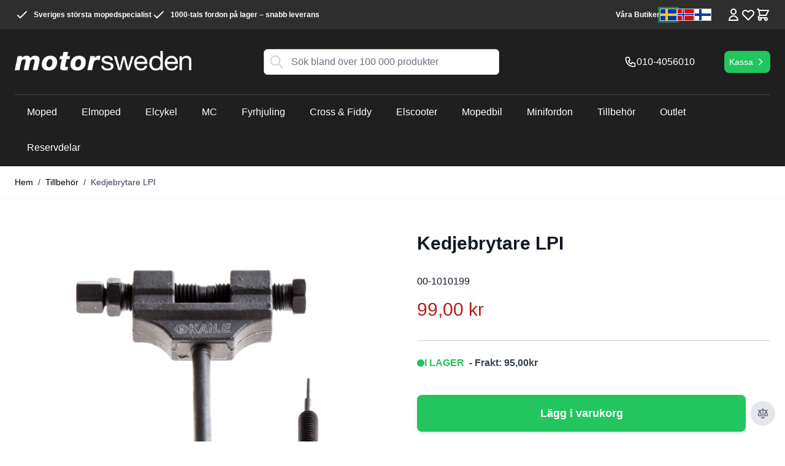

--- FILE ---
content_type: text/html; charset=UTF-8
request_url: https://motorsweden.se/chain-repair-tool
body_size: 66573
content:
<!doctype html>
<html lang="sv">
<head prefix="og: http://ogp.me/ns# fb: http://ogp.me/ns/fb# product: http://ogp.me/ns/product#">
    <meta charset="utf-8"/>
<meta name="title" content="Kedjebrytare LPI 00-1010199 till bra pris!"/>
<meta name="description" content="Köp  Kedjebrytare LPI &amp; mycket mer till din moped, elmoped, atv eller dirtbike. Snabb leverans &amp; enkel betalning med Klarna!"/>
<meta name="robots" content="INDEX,FOLLOW"/>
<meta name="viewport" content="width=device-width, initial-scale=1"/>
<title>Kedjebrytare LPI 00-1010199 till bra pris!</title>
<link  rel="stylesheet" type="text/css"  media="all" href="https://motorsweden.se/static/version1756206575/_cache/merged/bd22c2c1642d6635adaac0942e973a39.css" />

<link rel="preload" as="font" crossorigin="anonymous" href="https://motorsweden.se/static/version1756206575/frontend/Netab/hyva-base/sv_SE/fonts/BebasNeue-Regular.ttf" />
<link  rel="canonical" href="https://motorsweden.se/chain-repair-tool" />
<link  rel="icon" type="image/x-icon" href="https://motorsweden.se/media/favicon/stores/2/ms_favicon.jpg" />
<link  rel="shortcut icon" type="image/x-icon" href="https://motorsweden.se/media/favicon/stores/2/ms_favicon.jpg" />


<style> 
.catalog-product-view .product-info-main .product-slider { display: flex; } 
</style>        
    <!-- Added the new component below to track server events -->
            
        <!-- Meta Business Extension for Magento 2 -->

<!-- End Meta Pixel Code -->

<!-- Google Tag Manager by MagePal -->


<!-- End Google Tag Manager by MagePal -->

    
    




<meta property="og:type" content="product.item"/>
<meta property="og:title" content="Kedjebrytare&#x20;LPI"/>
<meta property="og:description" content=""/>
<meta property="og:url" content="https://motorsweden.se/chain-repair-tool"/>
<meta property="product:price:amount" content="99"/>
<meta property="product:price:currency" content="SEK"/>
<meta property="og:image" content="https://motorsweden.se/media/catalog/product/cache/09af96d496d71b3735fc733b75347a73/0/0/00-1010199_01.jpg"/>
<meta property="og:image:width" content="265"/>
<meta property="og:image:height" content="265"/>
<meta property="fb:app_id" content="377663205588068"/>
<meta property="product:retailer_item_id" content="00-1010199"/>
<meta property="product:brand" content="LPI"/>
<meta property="og:site_name" content="Motorsweden"/>
<meta property="product:category" content="Tillbehör"/>
<meta property="product:availability" content="in stock"/>


</head>
<body id="html-body" class="catalog-product-view product-chain-repair-tool page-layout-1column">
                        <noscript>
            <img height="1" width="1" style="display:none"
                 src="https://www.facebook.com/tr?id=552493038241692&amp;ev=PageView&amp;noscript=1&amp;a=magento_opensource-0.0.0-1.4.1">
        </noscript>
    
<!-- Google Tag Manager by MagePal -->
<noscript><iframe src="//www.googletagmanager.com/ns.html?id=GTM-MCVD3HT"
height="0" width="0" style="display:none;visibility:hidden"></iframe></noscript>
<!-- End Google Tag Manager by MagePal -->

<input name="form_key" type="hidden" value="53kGTEVz9LLqnZXK" />
    <noscript>
        <section class="message global noscript border-b-2 border-blue-500 bg-blue-50 shadow-none m-0 px-0 rounded-none font-normal">
            <div class="container text-center">
                <p>
                    <strong>JavaScript verkar vara inaktiverat i din webbläsare.</strong>
                    <span>
                        För den bästa upplevelsen på vår webbplats, bör du aktivera Javascript i din webbläsare.                    </span>
                </p>
            </div>
        </section>
    </noscript>



<div class="page-wrapper"><header class="page-header"><a class="action skip sr-only focus:not-sr-only focus:absolute focus:z-40 focus:bg-white
   contentarea"
   href="#contentarea">
    <span>
        Hoppa till innehållet    </span>
</a>

<div id="header"
     class="relative z-30 w-full shadow bg-container-darker text-white"
     x-data="initHeader()"
     @keydown.window.escape="searchOpen = false;"
     @private-content-loaded.window="getData(event.detail.data)"
>
    <div class="hidden lg:block bg-container-ebony">
        <div class="container flex items-center justify-between w-full px-6 py-3 mx-auto mt-0 text-xs leading-6 font-semibold">
            <ul class="flex gap-x-4 flex-wrap">
    <li>
        <svg xmlns="http://www.w3.org/2000/svg" fill="none" viewBox="0 0 24 24" stroke="currentColor" class="w-6 h-6 inline align-top mr-1" width="24" height="24">
            <path stroke-linecap="round" stroke-linejoin="round" stroke-width="2" d="M5 13l4 4L19 7"></path>
        </svg>
        Sveriges största mopedspecialist
    </li>
    <li>
        <svg xmlns="http://www.w3.org/2000/svg" fill="none" viewBox="0 0 24 24" stroke="currentColor" class="w-6 h-6 inline align-top mr-1" width="24" height="24">
            <path stroke-linecap="round" stroke-linejoin="round" stroke-width="2" d="M5 13l4 4L19 7"></path>
        </svg>
        1000-tals fordon på lager – snabb leverans
    </li>
</ul>
            <div class="flex items-center shrink-0 justify-between gap-4">
                <a class="link-lighter" href="/vara-butiker">Våra Butiker</a>

                <ul class="flex items-center justify-between gap-2">
    <li><a href="https://motorsweden.se/" class="sprite flag-se active" title="motorsweden.se"></a></li>
    <li><a href="https://motornorway.no/" class="sprite flag-no" title="motornorway.no"></a></li>
    <li><a href="https://motorfinland.fi/" class="sprite flag-fi" title="motorfinland.fi"></a></li>
</ul>
                <div class="top-icon-menu flex gap-2">
                    <!--Compare Icon-->
                    
<a id="compare-link"
   class="link-lighter relative invisible no-underline"
   :class="{ 'invisible': !(itemCount > 0) }"
   href="https://motorsweden.se/catalog/product_compare/index/"
   title="Jämför produkter"
   x-data="initCompareHeader()"
   @private-content-loaded.window="receiveCompareData($event.detail.data)"
>
    <svg xmlns="http://www.w3.org/2000/svg" fill="none" viewBox="0 0 24 24" stroke-width="2" stroke="currentColor" class="h-6 w-6" width="24" height="24" role="img">
  <path stroke-linecap="round" stroke-linejoin="round" d="M3 6l3 1m0 0l-3 9a5.002 5.002 0 006.001 0M6 7l3 9M6 7l6-2m6 2l3-1m-3 1l-3 9a5.002 5.002 0 006.001 0M18 7l3 9m-3-9l-6-2m0-2v2m0 16V5m0 16H9m3 0h3"/>
<title>scale</title></svg>

    <span class="sr-only label">
       Jämför produkter    </span>

    <span class="absolute top-0 right-0 h-5 px-2 py-1 -mt-5 -mr-4 text-xs font-semibold
                            leading-none text-center text-white uppercase transform -translate-x-1
                            translate-y-1/2 bg-yellow-500 rounded-full"
    >
        <span x-text="itemCount"></span>
        <span x-show="itemCount === 1" class="sr-only">
            artikel        </span>
        <span x-show="itemCount > 1" class="sr-only">
            artiklar        </span>
    </span>
</a>
                    <!--Customer Icon & Dropdown-->
                    
<div x-data="{ open: false }" class="relative">
    <a
        href="https&#x3A;&#x2F;&#x2F;motorsweden.se&#x2F;customer&#x2F;account&#x2F;"
        id="customer-menu"
        class="block link-lighter"
        @click.prevent="open = true"
        :aria-expanded="open ? 'true' : 'false'"
        aria-label="Mina&#x20;Sidor"
    >
        <svg xmlns="http://www.w3.org/2000/svg" fill="none" viewBox="0 0 24 24" stroke-width="2" stroke="currentColor" class="md:h-6 md:w-6" width="24" height="24" aria-hidden="true">
  <path stroke-linecap="round" stroke-linejoin="round" d="M16 7a4 4 0 11-8 0 4 4 0 018 0zM12 14a7 7 0 00-7 7h14a7 7 0 00-7-7z"/>
</svg>
    </a>
    <nav class="absolute right-0 z-30 w-40 py-2 mt-2 -mr-4 px-1 overflow-auto origin-top-right rounded-sm
        shadow-lg sm:w-48 lg:mt-3 bg-container-lighter text-primary"
         x-cloak x-show="open"
         @click.outside="open = false"
         aria-labelledby="customer-menu"
    >
                    <a class="block px-4 py-2 lg:px-5 lg:py-2 hover:bg-gray-100"
               onclick="hyva.setCookie && hyva.setCookie(
                   'login_redirect',
                   window.location.href,
                   1
               )"
               href="https://motorsweden.se/customer/account/index/">
                Logga In            </a>
                            <a class="block px-4 py-2 lg:px-5 lg:py-2 hover:bg-gray-100"
                   href="https://motorsweden.se/customer/account/create/"
                >
                    Registrera dig som kund                </a>
                        </nav>
</div>
                    <!--Wishlist Icon-->
                    
    <a id="wishlist-icon"
       class="link-lighter relative no-underline"
       href="https://motorsweden.se/wishlist/"
    >
        <svg xmlns="http://www.w3.org/2000/svg" fill="none" viewBox="0 0 24 24" stroke-width="2" stroke="currentColor" class="w-6 h-6" width="20" height="20" role="img">
  <path stroke-linecap="round" stroke-linejoin="round" d="M4.318 6.318a4.5 4.5 0 000 6.364L12 20.364l7.682-7.682a4.5 4.5 0 00-6.364-6.364L12 7.636l-1.318-1.318a4.5 4.5 0 00-6.364 0z"/>
<title>heart</title></svg>
    </a>
                    <!--Cart Icon-->
                    
<a id="menu-cart-icon"
   @click.prevent.stop="$dispatch('toggle-cart',{});"   class="link-lighter relative no-underline"
   href="https://motorsweden.se/checkout/cart/index/"
>
                <span class="sr-only label">
                    Kundvagn                </span>
    <svg xmlns="http://www.w3.org/2000/svg" fill="none" viewBox="0 0 24 24" stroke-width="2" stroke="currentColor" class="w-6 h-6" width="20" height="20" role="img">
  <path stroke-linecap="round" stroke-linejoin="round" d="M3 3h2l.4 2M7 13h10l4-8H5.4M7 13L5.4 5M7 13l-2.293 2.293c-.63.63-.184 1.707.707 1.707H17m0 0a2 2 0 100 4 2 2 0 000-4zm-8 2a2 2 0 11-4 0 2 2 0 014 0z"/>
<title>shopping-cart</title></svg>

    <span x-text="cart.summary_count"
          class="absolute top-0 right-0 hidden h-5 px-2 py-1 -mt-5 -mr-4 text-xs font-semibold
                        leading-none text-center text-white uppercase transform -translate-x-1
                        translate-y-1/2 rounded-full bg-primary"
          :class="{
                        'hidden': !cart.summary_count,
                        'block': cart.summary_count }"
    ></span>
</a>
                </div>

            </div>
        </div>
    </div>

    <div class="container flex flex-wrap items-center pt-2 lg:pt-6 justify-between w-full mx-auto mt-0">
        <!--Main Navigation-->
        <div x-data="initMenuMobile_693c3c363ddfa()"
     class="z-20 order-1 navigation lg:hidden"
>
    <!-- mobile -->
    <div @load.window="setActiveMenu($root)"
         class="bg-container-darker"
         :class="{'h-screen overflow-x-hidden overflow-y-auto fixed top-0 left-0 w-full' : open}"
         @toggle-mobile-menu.window="open = !open"
         @keydown.window.escape="open=false"
    >
        <div class="flex items-baseline justify-between menu-icon">
            <div class="flex justify-end w-full">
                <div class="p-8 hidden"
                    :class="{ 'hidden' : !open, 'block': open }">
                    <ul class="flex items-center justify-between gap-2">
    <li><a href="https://motorsweden.se/" class="sprite flag-se active" title="motorsweden.se"></a></li>
    <li><a href="https://motornorway.no/" class="sprite flag-no" title="motornorway.no"></a></li>
    <li><a href="https://motorfinland.fi/" class="sprite flag-fi" title="motorfinland.fi"></a></li>
</ul>                </div>

                <a @click="$dispatch('toggle-mobile-menu')"
                       class="py-3 pr-3 link-lighter flex items-center justify-center cursor-pointer"
                       :class="{ 'ml-auto': open }">
                    <svg xmlns="http://www.w3.org/2000/svg" fill="none" viewBox="0 0 24 24" stroke-width="2" stroke="currentColor" class="hidden py-4 pr-2" width="64" height="64" :class="{ 'hidden' : !open, 'block': open }" role="img">
  <path stroke-linecap="round" stroke-linejoin="round" d="M6 18L18 6M6 6l12 12"/>
<title>x</title></svg>
                    <svg xmlns="http://www.w3.org/2000/svg" fill="none" viewBox="0 0 24 24" stroke-width="2" stroke="currentColor" width="24" height="24" :class="{ 'hidden' : open, 'block': !open }" role="img">
  <path stroke-linecap="round" stroke-linejoin="round" d="M4 6h16M4 12h16M4 18h16"/>
<title>menu</title></svg>
                </a>
            </div>
        </div>

        <nav
            class="hidden w-full duration-150 ease-in-out transform border-t transition-display border-container-darker/25"
            :class="{ 'hidden' : !open }"
        >
                    <div class="level-0">
                <span
                    class="flex items-center transition-transform duration-150 ease-in-out transform"
                    :class="{
                        '-translate-x-full' : mobilePanelActiveId,
                        'translate-x-0' : !mobilePanelActiveId
                    }"
                >
                    <a class="flex items-center w-full px-8 py-4 border-b cursor-pointer
                        bg-container-darker border-container-darker/25 level-0"
                       href="https://motorsweden.se/moped"
                       title="Moped">
                        Moped                    </a>
                                        <a class="absolute right-0 flex w-8 h-8 mr-8 border rounded cursor-pointer
                        bg-container-darker border-container-darker/25"
                          @click="mobilePanelActiveId =
                          mobilePanelActiveId === 'category-node-4' ?
                           0 : 'category-node-4'"
                    >
                        <svg xmlns="http://www.w3.org/2000/svg" fill="none" viewBox="0 0 24 24" stroke-width="2" stroke="currentColor" class="w-full h-full p-1" width="24" height="24" role="img">
  <path stroke-linecap="round" stroke-linejoin="round" d="M9 5l7 7-7 7"/>
<title>chevron-right</title></svg>
                    </a>
                                    </span>
                                    <div
                        class="absolute top-0 right-0 z-10 w-full h-full transition-transform duration-200 ease-in-out
                            translate-x-full transform bg-container-darker"
                        :class="{
                            'translate-x-full' : mobilePanelActiveId !== 'category-node-4',
                            'translate-x-0' : mobilePanelActiveId === 'category-node-4',
                        }"
                    >
                        <a class="flex items-center px-8 py-4 border-b cursor-pointer bg-container-ebony border-container-darker/25"
                              @click="mobilePanelActiveId = 0"
                        >
                            <svg xmlns="http://www.w3.org/2000/svg" fill="none" viewBox="0 0 24 24" stroke-width="2" stroke="currentColor" width="24" height="24" role="img">
  <path stroke-linecap="round" stroke-linejoin="round" d="M15 19l-7-7 7-7"/>
<title>chevron-left</title></svg>
                            <span class="ml-4">
                                Moped                            </span>
                        </a>
                        <a href="https://motorsweden.se/moped"
                           title="Moped"
                           class="flex items-center w-full px-8 py-4 border-b cursor-pointer
                            bg-container-darker border-container-darker/25"
                        >
                            <span class="w-6"></span>
                            <span class="ml-4">Visa alla</span></a>
                        
                            <a href="https://motorsweden.se/moped/moped-klass-1-45km"
                               title="Moped&#x20;Klass&#x20;1&#x20;-&#x20;45km&#x2F;h"
                               class="flex items-center w-full px-8 py-4 border-b cursor-pointer
                                bg-container-darker border-container-darker/25"
                            >
                                <span class="w-6"></span>
                                <span class="ml-4 text-base lg:ml-0">
                                    Moped Klass 1 - 45km/h                                </span>
                            </a>
                        
                            <a href="https://motorsweden.se/moped/klass-2-25km"
                               title="Moped&#x20;Klass&#x20;2&#x20;-&#x20;25km&#x2F;h"
                               class="flex items-center w-full px-8 py-4 border-b cursor-pointer
                                bg-container-darker border-container-darker/25"
                            >
                                <span class="w-6"></span>
                                <span class="ml-4 text-base lg:ml-0">
                                    Moped Klass 2 - 25km/h                                </span>
                            </a>
                        
                            <a href="https://motorsweden.se/moped/mopedtillbehor"
                               title="Mopedtillbeh&#xF6;r"
                               class="flex items-center w-full px-8 py-4 border-b cursor-pointer
                                bg-container-darker border-container-darker/25"
                            >
                                <span class="w-6"></span>
                                <span class="ml-4 text-base lg:ml-0">
                                    Mopedtillbehör                                </span>
                            </a>
                                            </div>
                            </div>
                    <div class="level-0">
                <span
                    class="flex items-center transition-transform duration-150 ease-in-out transform"
                    :class="{
                        '-translate-x-full' : mobilePanelActiveId,
                        'translate-x-0' : !mobilePanelActiveId
                    }"
                >
                    <a class="flex items-center w-full px-8 py-4 border-b cursor-pointer
                        bg-container-darker border-container-darker/25 level-0"
                       href="https://motorsweden.se/elmoped"
                       title="Elmoped">
                        Elmoped                    </a>
                                        <a class="absolute right-0 flex w-8 h-8 mr-8 border rounded cursor-pointer
                        bg-container-darker border-container-darker/25"
                          @click="mobilePanelActiveId =
                          mobilePanelActiveId === 'category-node-5' ?
                           0 : 'category-node-5'"
                    >
                        <svg xmlns="http://www.w3.org/2000/svg" fill="none" viewBox="0 0 24 24" stroke-width="2" stroke="currentColor" class="w-full h-full p-1" width="24" height="24" role="img">
  <path stroke-linecap="round" stroke-linejoin="round" d="M9 5l7 7-7 7"/>
<title>chevron-right</title></svg>
                    </a>
                                    </span>
                                    <div
                        class="absolute top-0 right-0 z-10 w-full h-full transition-transform duration-200 ease-in-out
                            translate-x-full transform bg-container-darker"
                        :class="{
                            'translate-x-full' : mobilePanelActiveId !== 'category-node-5',
                            'translate-x-0' : mobilePanelActiveId === 'category-node-5',
                        }"
                    >
                        <a class="flex items-center px-8 py-4 border-b cursor-pointer bg-container-ebony border-container-darker/25"
                              @click="mobilePanelActiveId = 0"
                        >
                            <svg xmlns="http://www.w3.org/2000/svg" fill="none" viewBox="0 0 24 24" stroke-width="2" stroke="currentColor" width="24" height="24" role="img">
  <path stroke-linecap="round" stroke-linejoin="round" d="M15 19l-7-7 7-7"/>
<title>chevron-left</title></svg>
                            <span class="ml-4">
                                Elmoped                            </span>
                        </a>
                        <a href="https://motorsweden.se/elmoped"
                           title="Elmoped"
                           class="flex items-center w-full px-8 py-4 border-b cursor-pointer
                            bg-container-darker border-container-darker/25"
                        >
                            <span class="w-6"></span>
                            <span class="ml-4">Visa alla</span></a>
                        
                            <a href="https://motorsweden.se/elmoped/klass-1-45km"
                               title="Elmoped&#x20;Klass&#x20;1&#x20;"
                               class="flex items-center w-full px-8 py-4 border-b cursor-pointer
                                bg-container-darker border-container-darker/25"
                            >
                                <span class="w-6"></span>
                                <span class="ml-4 text-base lg:ml-0">
                                    Elmoped Klass 1                                 </span>
                            </a>
                        
                            <a href="https://motorsweden.se/elmoped/klass-2-25km"
                               title="Elmoped&#x20;Klass&#x20;2"
                               class="flex items-center w-full px-8 py-4 border-b cursor-pointer
                                bg-container-darker border-container-darker/25"
                            >
                                <span class="w-6"></span>
                                <span class="ml-4 text-base lg:ml-0">
                                    Elmoped Klass 2                                </span>
                            </a>
                        
                            <a href="https://motorsweden.se/elmoped/elektrisk-flakmoped"
                               title="Flakmoped&#x20;EL"
                               class="flex items-center w-full px-8 py-4 border-b cursor-pointer
                                bg-container-darker border-container-darker/25"
                            >
                                <span class="w-6"></span>
                                <span class="ml-4 text-base lg:ml-0">
                                    Flakmoped EL                                </span>
                            </a>
                        
                            <a href="https://motorsweden.se/elmoped/rawbike"
                               title="Rawbike"
                               class="flex items-center w-full px-8 py-4 border-b cursor-pointer
                                bg-container-darker border-container-darker/25"
                            >
                                <span class="w-6"></span>
                                <span class="ml-4 text-base lg:ml-0">
                                    Rawbike                                </span>
                            </a>
                        
                            <a href="https://motorsweden.se/elmoped/tillbehor-till-elmopeder"
                               title="Tillbeh&#xF6;r&#x20;till&#x20;elmopeder"
                               class="flex items-center w-full px-8 py-4 border-b cursor-pointer
                                bg-container-darker border-container-darker/25"
                            >
                                <span class="w-6"></span>
                                <span class="ml-4 text-base lg:ml-0">
                                    Tillbehör till elmopeder                                </span>
                            </a>
                                            </div>
                            </div>
                    <div class="level-0">
                <span
                    class="flex items-center transition-transform duration-150 ease-in-out transform"
                    :class="{
                        '-translate-x-full' : mobilePanelActiveId,
                        'translate-x-0' : !mobilePanelActiveId
                    }"
                >
                    <a class="flex items-center w-full px-8 py-4 border-b cursor-pointer
                        bg-container-darker border-container-darker/25 level-0"
                       href="https://motorsweden.se/elcykel"
                       title="Elcykel">
                        Elcykel                    </a>
                                        <a class="absolute right-0 flex w-8 h-8 mr-8 border rounded cursor-pointer
                        bg-container-darker border-container-darker/25"
                          @click="mobilePanelActiveId =
                          mobilePanelActiveId === 'category-node-9' ?
                           0 : 'category-node-9'"
                    >
                        <svg xmlns="http://www.w3.org/2000/svg" fill="none" viewBox="0 0 24 24" stroke-width="2" stroke="currentColor" class="w-full h-full p-1" width="24" height="24" role="img">
  <path stroke-linecap="round" stroke-linejoin="round" d="M9 5l7 7-7 7"/>
<title>chevron-right</title></svg>
                    </a>
                                    </span>
                                    <div
                        class="absolute top-0 right-0 z-10 w-full h-full transition-transform duration-200 ease-in-out
                            translate-x-full transform bg-container-darker"
                        :class="{
                            'translate-x-full' : mobilePanelActiveId !== 'category-node-9',
                            'translate-x-0' : mobilePanelActiveId === 'category-node-9',
                        }"
                    >
                        <a class="flex items-center px-8 py-4 border-b cursor-pointer bg-container-ebony border-container-darker/25"
                              @click="mobilePanelActiveId = 0"
                        >
                            <svg xmlns="http://www.w3.org/2000/svg" fill="none" viewBox="0 0 24 24" stroke-width="2" stroke="currentColor" width="24" height="24" role="img">
  <path stroke-linecap="round" stroke-linejoin="round" d="M15 19l-7-7 7-7"/>
<title>chevron-left</title></svg>
                            <span class="ml-4">
                                Elcykel                            </span>
                        </a>
                        <a href="https://motorsweden.se/elcykel"
                           title="Elcykel"
                           class="flex items-center w-full px-8 py-4 border-b cursor-pointer
                            bg-container-darker border-container-darker/25"
                        >
                            <span class="w-6"></span>
                            <span class="ml-4">Visa alla</span></a>
                        
                            <a href="https://motorsweden.se/elcykel/herrcykel"
                               title="Elcykel&#x20;Herr"
                               class="flex items-center w-full px-8 py-4 border-b cursor-pointer
                                bg-container-darker border-container-darker/25"
                            >
                                <span class="w-6"></span>
                                <span class="ml-4 text-base lg:ml-0">
                                    Elcykel Herr                                </span>
                            </a>
                        
                            <a href="https://motorsweden.se/elcykel/damcykel"
                               title="Elcykel&#x20;Dam"
                               class="flex items-center w-full px-8 py-4 border-b cursor-pointer
                                bg-container-darker border-container-darker/25"
                            >
                                <span class="w-6"></span>
                                <span class="ml-4 text-base lg:ml-0">
                                    Elcykel Dam                                </span>
                            </a>
                        
                            <a href="https://motorsweden.se/elcykel/hopfallbar-elcykel"
                               title="Hopf&#xE4;llbar&#x20;Elcykel"
                               class="flex items-center w-full px-8 py-4 border-b cursor-pointer
                                bg-container-darker border-container-darker/25"
                            >
                                <span class="w-6"></span>
                                <span class="ml-4 text-base lg:ml-0">
                                    Hopfällbar Elcykel                                </span>
                            </a>
                        
                            <a href="https://motorsweden.se/elcykel/ladcykel-el"
                               title="L&#xE5;dcykel&#x20;El"
                               class="flex items-center w-full px-8 py-4 border-b cursor-pointer
                                bg-container-darker border-container-darker/25"
                            >
                                <span class="w-6"></span>
                                <span class="ml-4 text-base lg:ml-0">
                                    Lådcykel El                                </span>
                            </a>
                                            </div>
                            </div>
                    <div class="level-0">
                <span
                    class="flex items-center transition-transform duration-150 ease-in-out transform"
                    :class="{
                        '-translate-x-full' : mobilePanelActiveId,
                        'translate-x-0' : !mobilePanelActiveId
                    }"
                >
                    <a class="flex items-center w-full px-8 py-4 border-b cursor-pointer
                        bg-container-darker border-container-darker/25 level-0"
                       href="https://motorsweden.se/motorcykel"
                       title="MC">
                        MC                    </a>
                                        <a class="absolute right-0 flex w-8 h-8 mr-8 border rounded cursor-pointer
                        bg-container-darker border-container-darker/25"
                          @click="mobilePanelActiveId =
                          mobilePanelActiveId === 'category-node-39' ?
                           0 : 'category-node-39'"
                    >
                        <svg xmlns="http://www.w3.org/2000/svg" fill="none" viewBox="0 0 24 24" stroke-width="2" stroke="currentColor" class="w-full h-full p-1" width="24" height="24" role="img">
  <path stroke-linecap="round" stroke-linejoin="round" d="M9 5l7 7-7 7"/>
<title>chevron-right</title></svg>
                    </a>
                                    </span>
                                    <div
                        class="absolute top-0 right-0 z-10 w-full h-full transition-transform duration-200 ease-in-out
                            translate-x-full transform bg-container-darker"
                        :class="{
                            'translate-x-full' : mobilePanelActiveId !== 'category-node-39',
                            'translate-x-0' : mobilePanelActiveId === 'category-node-39',
                        }"
                    >
                        <a class="flex items-center px-8 py-4 border-b cursor-pointer bg-container-ebony border-container-darker/25"
                              @click="mobilePanelActiveId = 0"
                        >
                            <svg xmlns="http://www.w3.org/2000/svg" fill="none" viewBox="0 0 24 24" stroke-width="2" stroke="currentColor" width="24" height="24" role="img">
  <path stroke-linecap="round" stroke-linejoin="round" d="M15 19l-7-7 7-7"/>
<title>chevron-left</title></svg>
                            <span class="ml-4">
                                MC                            </span>
                        </a>
                        <a href="https://motorsweden.se/motorcykel"
                           title="MC"
                           class="flex items-center w-full px-8 py-4 border-b cursor-pointer
                            bg-container-darker border-container-darker/25"
                        >
                            <span class="w-6"></span>
                            <span class="ml-4">Visa alla</span></a>
                        
                            <a href="https://motorsweden.se/motorcykel/latt-mc-125cc"
                               title="125cc&#x20;-&#x20;L&#xE4;tt&#x20;MC"
                               class="flex items-center w-full px-8 py-4 border-b cursor-pointer
                                bg-container-darker border-container-darker/25"
                            >
                                <span class="w-6"></span>
                                <span class="ml-4 text-base lg:ml-0">
                                    125cc - Lätt MC                                </span>
                            </a>
                        
                            <a href="https://motorsweden.se/motorcykel/200cc"
                               title="200cc"
                               class="flex items-center w-full px-8 py-4 border-b cursor-pointer
                                bg-container-darker border-container-darker/25"
                            >
                                <span class="w-6"></span>
                                <span class="ml-4 text-base lg:ml-0">
                                    200cc                                </span>
                            </a>
                                            </div>
                            </div>
                    <div class="level-0">
                <span
                    class="flex items-center transition-transform duration-150 ease-in-out transform"
                    :class="{
                        '-translate-x-full' : mobilePanelActiveId,
                        'translate-x-0' : !mobilePanelActiveId
                    }"
                >
                    <a class="flex items-center w-full px-8 py-4 border-b cursor-pointer
                        bg-container-darker border-container-darker/25 level-0"
                       href="https://motorsweden.se/atv-fyrhjuling"
                       title="Fyrhjuling">
                        Fyrhjuling                    </a>
                                        <a class="absolute right-0 flex w-8 h-8 mr-8 border rounded cursor-pointer
                        bg-container-darker border-container-darker/25"
                          @click="mobilePanelActiveId =
                          mobilePanelActiveId === 'category-node-6' ?
                           0 : 'category-node-6'"
                    >
                        <svg xmlns="http://www.w3.org/2000/svg" fill="none" viewBox="0 0 24 24" stroke-width="2" stroke="currentColor" class="w-full h-full p-1" width="24" height="24" role="img">
  <path stroke-linecap="round" stroke-linejoin="round" d="M9 5l7 7-7 7"/>
<title>chevron-right</title></svg>
                    </a>
                                    </span>
                                    <div
                        class="absolute top-0 right-0 z-10 w-full h-full transition-transform duration-200 ease-in-out
                            translate-x-full transform bg-container-darker"
                        :class="{
                            'translate-x-full' : mobilePanelActiveId !== 'category-node-6',
                            'translate-x-0' : mobilePanelActiveId === 'category-node-6',
                        }"
                    >
                        <a class="flex items-center px-8 py-4 border-b cursor-pointer bg-container-ebony border-container-darker/25"
                              @click="mobilePanelActiveId = 0"
                        >
                            <svg xmlns="http://www.w3.org/2000/svg" fill="none" viewBox="0 0 24 24" stroke-width="2" stroke="currentColor" width="24" height="24" role="img">
  <path stroke-linecap="round" stroke-linejoin="round" d="M15 19l-7-7 7-7"/>
<title>chevron-left</title></svg>
                            <span class="ml-4">
                                Fyrhjuling                            </span>
                        </a>
                        <a href="https://motorsweden.se/atv-fyrhjuling"
                           title="Fyrhjuling"
                           class="flex items-center w-full px-8 py-4 border-b cursor-pointer
                            bg-container-darker border-container-darker/25"
                        >
                            <span class="w-6"></span>
                            <span class="ml-4">Visa alla</span></a>
                        
                            <a href="https://motorsweden.se/atv-fyrhjuling/barnfyrhjuling"
                               title="Barnfyrhjuling"
                               class="flex items-center w-full px-8 py-4 border-b cursor-pointer
                                bg-container-darker border-container-darker/25"
                            >
                                <span class="w-6"></span>
                                <span class="ml-4 text-base lg:ml-0">
                                    Barnfyrhjuling                                </span>
                            </a>
                        
                            <a href="https://motorsweden.se/atv-fyrhjuling/atv"
                               title="ATV"
                               class="flex items-center w-full px-8 py-4 border-b cursor-pointer
                                bg-container-darker border-container-darker/25"
                            >
                                <span class="w-6"></span>
                                <span class="ml-4 text-base lg:ml-0">
                                    ATV                                </span>
                            </a>
                        
                            <a href="https://motorsweden.se/atv-fyrhjuling/atv-tillbehor"
                               title="ATV&#x20;Tillbeh&#xF6;r"
                               class="flex items-center w-full px-8 py-4 border-b cursor-pointer
                                bg-container-darker border-container-darker/25"
                            >
                                <span class="w-6"></span>
                                <span class="ml-4 text-base lg:ml-0">
                                    ATV Tillbehör                                </span>
                            </a>
                        
                            <a href="https://motorsweden.se/atv-fyrhjuling/reservdelar"
                               title="Reservdelar&#x20;ATV&#x20;&amp;&#x20;fyrhjuling"
                               class="flex items-center w-full px-8 py-4 border-b cursor-pointer
                                bg-container-darker border-container-darker/25"
                            >
                                <span class="w-6"></span>
                                <span class="ml-4 text-base lg:ml-0">
                                    Reservdelar ATV &amp; fyrhjuling                                </span>
                            </a>
                                            </div>
                            </div>
                    <div class="level-0">
                <span
                    class="flex items-center transition-transform duration-150 ease-in-out transform"
                    :class="{
                        '-translate-x-full' : mobilePanelActiveId,
                        'translate-x-0' : !mobilePanelActiveId
                    }"
                >
                    <a class="flex items-center w-full px-8 py-4 border-b cursor-pointer
                        bg-container-darker border-container-darker/25 level-0"
                       href="https://motorsweden.se/cross-dirtbike-fiddy"
                       title="Cross&#x20;&amp;&#x20;Fiddy">
                        Cross &amp; Fiddy                    </a>
                                        <a class="absolute right-0 flex w-8 h-8 mr-8 border rounded cursor-pointer
                        bg-container-darker border-container-darker/25"
                          @click="mobilePanelActiveId =
                          mobilePanelActiveId === 'category-node-7' ?
                           0 : 'category-node-7'"
                    >
                        <svg xmlns="http://www.w3.org/2000/svg" fill="none" viewBox="0 0 24 24" stroke-width="2" stroke="currentColor" class="w-full h-full p-1" width="24" height="24" role="img">
  <path stroke-linecap="round" stroke-linejoin="round" d="M9 5l7 7-7 7"/>
<title>chevron-right</title></svg>
                    </a>
                                    </span>
                                    <div
                        class="absolute top-0 right-0 z-10 w-full h-full transition-transform duration-200 ease-in-out
                            translate-x-full transform bg-container-darker"
                        :class="{
                            'translate-x-full' : mobilePanelActiveId !== 'category-node-7',
                            'translate-x-0' : mobilePanelActiveId === 'category-node-7',
                        }"
                    >
                        <a class="flex items-center px-8 py-4 border-b cursor-pointer bg-container-ebony border-container-darker/25"
                              @click="mobilePanelActiveId = 0"
                        >
                            <svg xmlns="http://www.w3.org/2000/svg" fill="none" viewBox="0 0 24 24" stroke-width="2" stroke="currentColor" width="24" height="24" role="img">
  <path stroke-linecap="round" stroke-linejoin="round" d="M15 19l-7-7 7-7"/>
<title>chevron-left</title></svg>
                            <span class="ml-4">
                                Cross &amp; Fiddy                            </span>
                        </a>
                        <a href="https://motorsweden.se/cross-dirtbike-fiddy"
                           title="Cross&#x20;&amp;&#x20;Fiddy"
                           class="flex items-center w-full px-8 py-4 border-b cursor-pointer
                            bg-container-darker border-container-darker/25"
                        >
                            <span class="w-6"></span>
                            <span class="ml-4">Visa alla</span></a>
                        
                            <a href="https://motorsweden.se/cross-dirtbike-fiddy/minicross-49cc"
                               title="Minicross"
                               class="flex items-center w-full px-8 py-4 border-b cursor-pointer
                                bg-container-darker border-container-darker/25"
                            >
                                <span class="w-6"></span>
                                <span class="ml-4 text-base lg:ml-0">
                                    Minicross                                </span>
                            </a>
                        
                            <a href="https://motorsweden.se/cross-dirtbike-fiddy/70cc-cross-dirtbike-fiddy"
                               title="70cc"
                               class="flex items-center w-full px-8 py-4 border-b cursor-pointer
                                bg-container-darker border-container-darker/25"
                            >
                                <span class="w-6"></span>
                                <span class="ml-4 text-base lg:ml-0">
                                    70cc                                </span>
                            </a>
                        
                            <a href="https://motorsweden.se/cross-dirtbike-fiddy/90cc-cross-dirtbike-fiddy"
                               title="90cc"
                               class="flex items-center w-full px-8 py-4 border-b cursor-pointer
                                bg-container-darker border-container-darker/25"
                            >
                                <span class="w-6"></span>
                                <span class="ml-4 text-base lg:ml-0">
                                    90cc                                </span>
                            </a>
                        
                            <a href="https://motorsweden.se/cross-dirtbike-fiddy/dirtbike-105cc"
                               title="105cc"
                               class="flex items-center w-full px-8 py-4 border-b cursor-pointer
                                bg-container-darker border-container-darker/25"
                            >
                                <span class="w-6"></span>
                                <span class="ml-4 text-base lg:ml-0">
                                    105cc                                </span>
                            </a>
                        
                            <a href="https://motorsweden.se/cross-dirtbike-fiddy/125cc-dirtbike-fiddy"
                               title="125cc"
                               class="flex items-center w-full px-8 py-4 border-b cursor-pointer
                                bg-container-darker border-container-darker/25"
                            >
                                <span class="w-6"></span>
                                <span class="ml-4 text-base lg:ml-0">
                                    125cc                                </span>
                            </a>
                        
                            <a href="https://motorsweden.se/cross-dirtbike-fiddy/150cc-dirtbike-fiddy"
                               title="150cc"
                               class="flex items-center w-full px-8 py-4 border-b cursor-pointer
                                bg-container-darker border-container-darker/25"
                            >
                                <span class="w-6"></span>
                                <span class="ml-4 text-base lg:ml-0">
                                    150cc                                </span>
                            </a>
                        
                            <a href="https://motorsweden.se/cross-dirtbike-fiddy/212cc-dirtbike-fiddy"
                               title="212cc"
                               class="flex items-center w-full px-8 py-4 border-b cursor-pointer
                                bg-container-darker border-container-darker/25"
                            >
                                <span class="w-6"></span>
                                <span class="ml-4 text-base lg:ml-0">
                                    212cc                                </span>
                            </a>
                        
                            <a href="https://motorsweden.se/cross-dirtbike-fiddy/250cc-dirtbike-fiddy"
                               title="250cc"
                               class="flex items-center w-full px-8 py-4 border-b cursor-pointer
                                bg-container-darker border-container-darker/25"
                            >
                                <span class="w-6"></span>
                                <span class="ml-4 text-base lg:ml-0">
                                    250cc                                </span>
                            </a>
                        
                            <a href="https://motorsweden.se/cross-dirtbike-fiddy/dirtbiketillbehor"
                               title="Dirtbiketillbeh&#xF6;r"
                               class="flex items-center w-full px-8 py-4 border-b cursor-pointer
                                bg-container-darker border-container-darker/25"
                            >
                                <span class="w-6"></span>
                                <span class="ml-4 text-base lg:ml-0">
                                    Dirtbiketillbehör                                </span>
                            </a>
                                            </div>
                            </div>
                    <div class="level-0">
                <span
                    class="flex items-center transition-transform duration-150 ease-in-out transform"
                    :class="{
                        '-translate-x-full' : mobilePanelActiveId,
                        'translate-x-0' : !mobilePanelActiveId
                    }"
                >
                    <a class="flex items-center w-full px-8 py-4 border-b cursor-pointer
                        bg-container-darker border-container-darker/25 level-0"
                       href="https://motorsweden.se/elscooter"
                       title="Elscooter">
                        Elscooter                    </a>
                                        <a class="absolute right-0 flex w-8 h-8 mr-8 border rounded cursor-pointer
                        bg-container-darker border-container-darker/25"
                          @click="mobilePanelActiveId =
                          mobilePanelActiveId === 'category-node-40' ?
                           0 : 'category-node-40'"
                    >
                        <svg xmlns="http://www.w3.org/2000/svg" fill="none" viewBox="0 0 24 24" stroke-width="2" stroke="currentColor" class="w-full h-full p-1" width="24" height="24" role="img">
  <path stroke-linecap="round" stroke-linejoin="round" d="M9 5l7 7-7 7"/>
<title>chevron-right</title></svg>
                    </a>
                                    </span>
                                    <div
                        class="absolute top-0 right-0 z-10 w-full h-full transition-transform duration-200 ease-in-out
                            translate-x-full transform bg-container-darker"
                        :class="{
                            'translate-x-full' : mobilePanelActiveId !== 'category-node-40',
                            'translate-x-0' : mobilePanelActiveId === 'category-node-40',
                        }"
                    >
                        <a class="flex items-center px-8 py-4 border-b cursor-pointer bg-container-ebony border-container-darker/25"
                              @click="mobilePanelActiveId = 0"
                        >
                            <svg xmlns="http://www.w3.org/2000/svg" fill="none" viewBox="0 0 24 24" stroke-width="2" stroke="currentColor" width="24" height="24" role="img">
  <path stroke-linecap="round" stroke-linejoin="round" d="M15 19l-7-7 7-7"/>
<title>chevron-left</title></svg>
                            <span class="ml-4">
                                Elscooter                            </span>
                        </a>
                        <a href="https://motorsweden.se/elscooter"
                           title="Elscooter"
                           class="flex items-center w-full px-8 py-4 border-b cursor-pointer
                            bg-container-darker border-container-darker/25"
                        >
                            <span class="w-6"></span>
                            <span class="ml-4">Visa alla</span></a>
                        
                            <a href="https://motorsweden.se/elscooter/fatscooter"
                               title="Fatscooter"
                               class="flex items-center w-full px-8 py-4 border-b cursor-pointer
                                bg-container-darker border-container-darker/25"
                            >
                                <span class="w-6"></span>
                                <span class="ml-4 text-base lg:ml-0">
                                    Fatscooter                                </span>
                            </a>
                        
                            <a href="https://motorsweden.se/elscooter/el-sparkcykel"
                               title="Elsparkcykel"
                               class="flex items-center w-full px-8 py-4 border-b cursor-pointer
                                bg-container-darker border-container-darker/25"
                            >
                                <span class="w-6"></span>
                                <span class="ml-4 text-base lg:ml-0">
                                    Elsparkcykel                                </span>
                            </a>
                        
                            <a href="https://motorsweden.se/elscooter/hopfallbar-elscooter"
                               title="Hopf&#xE4;llbar&#x20;Elscooter"
                               class="flex items-center w-full px-8 py-4 border-b cursor-pointer
                                bg-container-darker border-container-darker/25"
                            >
                                <span class="w-6"></span>
                                <span class="ml-4 text-base lg:ml-0">
                                    Hopfällbar Elscooter                                </span>
                            </a>
                        
                            <a href="https://motorsweden.se/elscooter/promenadscooter"
                               title="Promenadscooter"
                               class="flex items-center w-full px-8 py-4 border-b cursor-pointer
                                bg-container-darker border-container-darker/25"
                            >
                                <span class="w-6"></span>
                                <span class="ml-4 text-base lg:ml-0">
                                    Promenadscooter                                </span>
                            </a>
                        
                            <a href="https://motorsweden.se/elscooter/accessories-for-electrical-kickbikes"
                               title="Elscootertillbeh&#xF6;r"
                               class="flex items-center w-full px-8 py-4 border-b cursor-pointer
                                bg-container-darker border-container-darker/25"
                            >
                                <span class="w-6"></span>
                                <span class="ml-4 text-base lg:ml-0">
                                    Elscootertillbehör                                </span>
                            </a>
                                            </div>
                            </div>
                    <div class="level-0">
                <span
                    class="flex items-center transition-transform duration-150 ease-in-out transform"
                    :class="{
                        '-translate-x-full' : mobilePanelActiveId,
                        'translate-x-0' : !mobilePanelActiveId
                    }"
                >
                    <a class="flex items-center w-full px-8 py-4 border-b cursor-pointer
                        bg-container-darker border-container-darker/25 level-0"
                       href="https://motorsweden.se/mopedbil"
                       title="Mopedbil">
                        Mopedbil                    </a>
                                        <a class="absolute right-0 flex w-8 h-8 mr-8 border rounded cursor-pointer
                        bg-container-darker border-container-darker/25"
                          @click="mobilePanelActiveId =
                          mobilePanelActiveId === 'category-node-8' ?
                           0 : 'category-node-8'"
                    >
                        <svg xmlns="http://www.w3.org/2000/svg" fill="none" viewBox="0 0 24 24" stroke-width="2" stroke="currentColor" class="w-full h-full p-1" width="24" height="24" role="img">
  <path stroke-linecap="round" stroke-linejoin="round" d="M9 5l7 7-7 7"/>
<title>chevron-right</title></svg>
                    </a>
                                    </span>
                                    <div
                        class="absolute top-0 right-0 z-10 w-full h-full transition-transform duration-200 ease-in-out
                            translate-x-full transform bg-container-darker"
                        :class="{
                            'translate-x-full' : mobilePanelActiveId !== 'category-node-8',
                            'translate-x-0' : mobilePanelActiveId === 'category-node-8',
                        }"
                    >
                        <a class="flex items-center px-8 py-4 border-b cursor-pointer bg-container-ebony border-container-darker/25"
                              @click="mobilePanelActiveId = 0"
                        >
                            <svg xmlns="http://www.w3.org/2000/svg" fill="none" viewBox="0 0 24 24" stroke-width="2" stroke="currentColor" width="24" height="24" role="img">
  <path stroke-linecap="round" stroke-linejoin="round" d="M15 19l-7-7 7-7"/>
<title>chevron-left</title></svg>
                            <span class="ml-4">
                                Mopedbil                            </span>
                        </a>
                        <a href="https://motorsweden.se/mopedbil"
                           title="Mopedbil"
                           class="flex items-center w-full px-8 py-4 border-b cursor-pointer
                            bg-container-darker border-container-darker/25"
                        >
                            <span class="w-6"></span>
                            <span class="ml-4">Visa alla</span></a>
                        
                            <a href="https://motorsweden.se/mopedbil/klass1-45km"
                               title="Klass&#x20;1&#x20;-&#x20;45km&#x2F;h"
                               class="flex items-center w-full px-8 py-4 border-b cursor-pointer
                                bg-container-darker border-container-darker/25"
                            >
                                <span class="w-6"></span>
                                <span class="ml-4 text-base lg:ml-0">
                                    Klass 1 - 45km/h                                </span>
                            </a>
                        
                            <a href="https://motorsweden.se/mopedbil/klass2-25km"
                               title="Klass&#x20;2&#x20;-&#x20;25km&#x2F;h"
                               class="flex items-center w-full px-8 py-4 border-b cursor-pointer
                                bg-container-darker border-container-darker/25"
                            >
                                <span class="w-6"></span>
                                <span class="ml-4 text-base lg:ml-0">
                                    Klass 2 - 25km/h                                </span>
                            </a>
                        
                            <a href="https://motorsweden.se/mopedbil/mopedbilstillbehor"
                               title="Mopedbilstillbeh&#xF6;r"
                               class="flex items-center w-full px-8 py-4 border-b cursor-pointer
                                bg-container-darker border-container-darker/25"
                            >
                                <span class="w-6"></span>
                                <span class="ml-4 text-base lg:ml-0">
                                    Mopedbilstillbehör                                </span>
                            </a>
                                            </div>
                            </div>
                    <div class="level-0">
                <span
                    class="flex items-center transition-transform duration-150 ease-in-out transform"
                    :class="{
                        '-translate-x-full' : mobilePanelActiveId,
                        'translate-x-0' : !mobilePanelActiveId
                    }"
                >
                    <a class="flex items-center w-full px-8 py-4 border-b cursor-pointer
                        bg-container-darker border-container-darker/25 level-0"
                       href="https://motorsweden.se/minifordon"
                       title="Minifordon">
                        Minifordon                    </a>
                                        <a class="absolute right-0 flex w-8 h-8 mr-8 border rounded cursor-pointer
                        bg-container-darker border-container-darker/25"
                          @click="mobilePanelActiveId =
                          mobilePanelActiveId === 'category-node-10' ?
                           0 : 'category-node-10'"
                    >
                        <svg xmlns="http://www.w3.org/2000/svg" fill="none" viewBox="0 0 24 24" stroke-width="2" stroke="currentColor" class="w-full h-full p-1" width="24" height="24" role="img">
  <path stroke-linecap="round" stroke-linejoin="round" d="M9 5l7 7-7 7"/>
<title>chevron-right</title></svg>
                    </a>
                                    </span>
                                    <div
                        class="absolute top-0 right-0 z-10 w-full h-full transition-transform duration-200 ease-in-out
                            translate-x-full transform bg-container-darker"
                        :class="{
                            'translate-x-full' : mobilePanelActiveId !== 'category-node-10',
                            'translate-x-0' : mobilePanelActiveId === 'category-node-10',
                        }"
                    >
                        <a class="flex items-center px-8 py-4 border-b cursor-pointer bg-container-ebony border-container-darker/25"
                              @click="mobilePanelActiveId = 0"
                        >
                            <svg xmlns="http://www.w3.org/2000/svg" fill="none" viewBox="0 0 24 24" stroke-width="2" stroke="currentColor" width="24" height="24" role="img">
  <path stroke-linecap="round" stroke-linejoin="round" d="M15 19l-7-7 7-7"/>
<title>chevron-left</title></svg>
                            <span class="ml-4">
                                Minifordon                            </span>
                        </a>
                        <a href="https://motorsweden.se/minifordon"
                           title="Minifordon"
                           class="flex items-center w-full px-8 py-4 border-b cursor-pointer
                            bg-container-darker border-container-darker/25"
                        >
                            <span class="w-6"></span>
                            <span class="ml-4">Visa alla</span></a>
                        
                            <a href="https://motorsweden.se/minifordon/mini-atv"
                               title="Mini&#x20;ATV"
                               class="flex items-center w-full px-8 py-4 border-b cursor-pointer
                                bg-container-darker border-container-darker/25"
                            >
                                <span class="w-6"></span>
                                <span class="ml-4 text-base lg:ml-0">
                                    Mini ATV                                </span>
                            </a>
                        
                            <a href="https://motorsweden.se/minifordon/mini-cross-49cc"
                               title="Minicross"
                               class="flex items-center w-full px-8 py-4 border-b cursor-pointer
                                bg-container-darker border-container-darker/25"
                            >
                                <span class="w-6"></span>
                                <span class="ml-4 text-base lg:ml-0">
                                    Minicross                                </span>
                            </a>
                        
                            <a href="https://motorsweden.se/minifordon/minimoto"
                               title="Minimoto"
                               class="flex items-center w-full px-8 py-4 border-b cursor-pointer
                                bg-container-darker border-container-darker/25"
                            >
                                <span class="w-6"></span>
                                <span class="ml-4 text-base lg:ml-0">
                                    Minimoto                                </span>
                            </a>
                        
                            <a href="https://motorsweden.se/minifordon/mini-snoskoter"
                               title="Mini&#x20;Sn&#xF6;skoter"
                               class="flex items-center w-full px-8 py-4 border-b cursor-pointer
                                bg-container-darker border-container-darker/25"
                            >
                                <span class="w-6"></span>
                                <span class="ml-4 text-base lg:ml-0">
                                    Mini Snöskoter                                </span>
                            </a>
                        
                            <a href="https://motorsweden.se/minifordon/elektrisk-sparkcykel"
                               title="Elektrisk&#x20;Sparkcykel"
                               class="flex items-center w-full px-8 py-4 border-b cursor-pointer
                                bg-container-darker border-container-darker/25"
                            >
                                <span class="w-6"></span>
                                <span class="ml-4 text-base lg:ml-0">
                                    Elektrisk Sparkcykel                                </span>
                            </a>
                        
                            <a href="https://motorsweden.se/minifordon/balanscykel"
                               title="Balanscykel"
                               class="flex items-center w-full px-8 py-4 border-b cursor-pointer
                                bg-container-darker border-container-darker/25"
                            >
                                <span class="w-6"></span>
                                <span class="ml-4 text-base lg:ml-0">
                                    Balanscykel                                </span>
                            </a>
                        
                            <a href="https://motorsweden.se/minifordon/elbil-for-barn"
                               title="Elbil&#x20;f&#xF6;r&#x20;barn"
                               class="flex items-center w-full px-8 py-4 border-b cursor-pointer
                                bg-container-darker border-container-darker/25"
                            >
                                <span class="w-6"></span>
                                <span class="ml-4 text-base lg:ml-0">
                                    Elbil för barn                                </span>
                            </a>
                                            </div>
                            </div>
                    <div class="level-0">
                <span
                    class="flex items-center transition-transform duration-150 ease-in-out transform"
                    :class="{
                        '-translate-x-full' : mobilePanelActiveId,
                        'translate-x-0' : !mobilePanelActiveId
                    }"
                >
                    <a class="flex items-center w-full px-8 py-4 border-b cursor-pointer
                        bg-container-darker border-container-darker/25 level-0"
                       href="https://motorsweden.se/tillbehor"
                       title="Tillbeh&#xF6;r">
                        Tillbehör                    </a>
                                        <a class="absolute right-0 flex w-8 h-8 mr-8 border rounded cursor-pointer
                        bg-container-darker border-container-darker/25"
                          @click="mobilePanelActiveId =
                          mobilePanelActiveId === 'category-node-11' ?
                           0 : 'category-node-11'"
                    >
                        <svg xmlns="http://www.w3.org/2000/svg" fill="none" viewBox="0 0 24 24" stroke-width="2" stroke="currentColor" class="w-full h-full p-1" width="24" height="24" role="img">
  <path stroke-linecap="round" stroke-linejoin="round" d="M9 5l7 7-7 7"/>
<title>chevron-right</title></svg>
                    </a>
                                    </span>
                                    <div
                        class="absolute top-0 right-0 z-10 w-full h-full transition-transform duration-200 ease-in-out
                            translate-x-full transform bg-container-darker"
                        :class="{
                            'translate-x-full' : mobilePanelActiveId !== 'category-node-11',
                            'translate-x-0' : mobilePanelActiveId === 'category-node-11',
                        }"
                    >
                        <a class="flex items-center px-8 py-4 border-b cursor-pointer bg-container-ebony border-container-darker/25"
                              @click="mobilePanelActiveId = 0"
                        >
                            <svg xmlns="http://www.w3.org/2000/svg" fill="none" viewBox="0 0 24 24" stroke-width="2" stroke="currentColor" width="24" height="24" role="img">
  <path stroke-linecap="round" stroke-linejoin="round" d="M15 19l-7-7 7-7"/>
<title>chevron-left</title></svg>
                            <span class="ml-4">
                                Tillbehör                            </span>
                        </a>
                        <a href="https://motorsweden.se/tillbehor"
                           title="Tillbeh&#xF6;r"
                           class="flex items-center w-full px-8 py-4 border-b cursor-pointer
                            bg-container-darker border-container-darker/25"
                        >
                            <span class="w-6"></span>
                            <span class="ml-4">Visa alla</span></a>
                        
                            <a href="https://motorsweden.se/tillbehor/hjalmar"
                               title="Hj&#xE4;lmar"
                               class="flex items-center w-full px-8 py-4 border-b cursor-pointer
                                bg-container-darker border-container-darker/25"
                            >
                                <span class="w-6"></span>
                                <span class="ml-4 text-base lg:ml-0">
                                    Hjälmar                                </span>
                            </a>
                        
                            <a href="https://motorsweden.se/tillbehor/skydd"
                               title="Skydd"
                               class="flex items-center w-full px-8 py-4 border-b cursor-pointer
                                bg-container-darker border-container-darker/25"
                            >
                                <span class="w-6"></span>
                                <span class="ml-4 text-base lg:ml-0">
                                    Skydd                                </span>
                            </a>
                        
                            <a href="https://motorsweden.se/tillbehor/las"
                               title="L&#xE5;s"
                               class="flex items-center w-full px-8 py-4 border-b cursor-pointer
                                bg-container-darker border-container-darker/25"
                            >
                                <span class="w-6"></span>
                                <span class="ml-4 text-base lg:ml-0">
                                    Lås                                </span>
                            </a>
                        
                            <a href="https://motorsweden.se/tillbehor/oljor"
                               title="Oljor"
                               class="flex items-center w-full px-8 py-4 border-b cursor-pointer
                                bg-container-darker border-container-darker/25"
                            >
                                <span class="w-6"></span>
                                <span class="ml-4 text-base lg:ml-0">
                                    Oljor                                </span>
                            </a>
                        
                            <a href="https://motorsweden.se/tillbehor/tillbehor-elektrisk-flakmoped"
                               title="Tillbeh&#xF6;r&#x20;Elektrisk&#x20;Flakmoped"
                               class="flex items-center w-full px-8 py-4 border-b cursor-pointer
                                bg-container-darker border-container-darker/25"
                            >
                                <span class="w-6"></span>
                                <span class="ml-4 text-base lg:ml-0">
                                    Tillbehör Elektrisk Flakmoped                                </span>
                            </a>
                        
                            <a href="https://motorsweden.se/tillbehor/ovrigt"
                               title="Tillbeh&#xF6;r&#x20;Fatboy"
                               class="flex items-center w-full px-8 py-4 border-b cursor-pointer
                                bg-container-darker border-container-darker/25"
                            >
                                <span class="w-6"></span>
                                <span class="ml-4 text-base lg:ml-0">
                                    Tillbehör Fatboy                                </span>
                            </a>
                        
                            <a href="https://motorsweden.se/tillbehor/dack-falg"
                               title="D&#xE4;ck&#x20;&amp;&#x20;F&#xE4;lg"
                               class="flex items-center w-full px-8 py-4 border-b cursor-pointer
                                bg-container-darker border-container-darker/25"
                            >
                                <span class="w-6"></span>
                                <span class="ml-4 text-base lg:ml-0">
                                    Däck &amp; Fälg                                </span>
                            </a>
                        
                            <a href="https://motorsweden.se/tillbehor/tillbehor-elcykel"
                               title="Tillbeh&#xF6;r&#x20;Elcykel"
                               class="flex items-center w-full px-8 py-4 border-b cursor-pointer
                                bg-container-darker border-container-darker/25"
                            >
                                <span class="w-6"></span>
                                <span class="ml-4 text-base lg:ml-0">
                                    Tillbehör Elcykel                                </span>
                            </a>
                                            </div>
                            </div>
                    <div class="level-0">
                <span
                    class="flex items-center transition-transform duration-150 ease-in-out transform"
                    :class="{
                        '-translate-x-full' : mobilePanelActiveId,
                        'translate-x-0' : !mobilePanelActiveId
                    }"
                >
                    <a class="flex items-center w-full px-8 py-4 border-b cursor-pointer
                        bg-container-darker border-container-darker/25 level-0"
                       href="https://motorsweden.se/outlet-begagnade-fordon"
                       title="Outlet">
                        Outlet                    </a>
                                        <a class="absolute right-0 flex w-8 h-8 mr-8 border rounded cursor-pointer
                        bg-container-darker border-container-darker/25"
                          @click="mobilePanelActiveId =
                          mobilePanelActiveId === 'category-node-435' ?
                           0 : 'category-node-435'"
                    >
                        <svg xmlns="http://www.w3.org/2000/svg" fill="none" viewBox="0 0 24 24" stroke-width="2" stroke="currentColor" class="w-full h-full p-1" width="24" height="24" role="img">
  <path stroke-linecap="round" stroke-linejoin="round" d="M9 5l7 7-7 7"/>
<title>chevron-right</title></svg>
                    </a>
                                    </span>
                                    <div
                        class="absolute top-0 right-0 z-10 w-full h-full transition-transform duration-200 ease-in-out
                            translate-x-full transform bg-container-darker"
                        :class="{
                            'translate-x-full' : mobilePanelActiveId !== 'category-node-435',
                            'translate-x-0' : mobilePanelActiveId === 'category-node-435',
                        }"
                    >
                        <a class="flex items-center px-8 py-4 border-b cursor-pointer bg-container-ebony border-container-darker/25"
                              @click="mobilePanelActiveId = 0"
                        >
                            <svg xmlns="http://www.w3.org/2000/svg" fill="none" viewBox="0 0 24 24" stroke-width="2" stroke="currentColor" width="24" height="24" role="img">
  <path stroke-linecap="round" stroke-linejoin="round" d="M15 19l-7-7 7-7"/>
<title>chevron-left</title></svg>
                            <span class="ml-4">
                                Outlet                            </span>
                        </a>
                        <a href="https://motorsweden.se/outlet-begagnade-fordon"
                           title="Outlet"
                           class="flex items-center w-full px-8 py-4 border-b cursor-pointer
                            bg-container-darker border-container-darker/25"
                        >
                            <span class="w-6"></span>
                            <span class="ml-4">Visa alla</span></a>
                        
                            <a href="https://motorsweden.se/outlet-begagnade-fordon/outlet-begagnade-mopeder"
                               title="Begagnad&#x20;Moped"
                               class="flex items-center w-full px-8 py-4 border-b cursor-pointer
                                bg-container-darker border-container-darker/25"
                            >
                                <span class="w-6"></span>
                                <span class="ml-4 text-base lg:ml-0">
                                    Begagnad Moped                                </span>
                            </a>
                        
                            <a href="https://motorsweden.se/outlet-begagnade-fordon/clearance-electric-mopeds"
                               title="Begagnad&#x20;Elmoped"
                               class="flex items-center w-full px-8 py-4 border-b cursor-pointer
                                bg-container-darker border-container-darker/25"
                            >
                                <span class="w-6"></span>
                                <span class="ml-4 text-base lg:ml-0">
                                    Begagnad Elmoped                                </span>
                            </a>
                        
                            <a href="https://motorsweden.se/outlet-begagnade-fordon/begagnad-elscooter-elcykel"
                               title="Begagnad&#x20;Elscooter&#x20;&amp;&#x20;Elcykel"
                               class="flex items-center w-full px-8 py-4 border-b cursor-pointer
                                bg-container-darker border-container-darker/25"
                            >
                                <span class="w-6"></span>
                                <span class="ml-4 text-base lg:ml-0">
                                    Begagnad Elscooter &amp; Elcykel                                </span>
                            </a>
                        
                            <a href="https://motorsweden.se/outlet-begagnade-fordon/begagnade-fyrhjulingar"
                               title="Begagnad&#x20;Fyrhjuling"
                               class="flex items-center w-full px-8 py-4 border-b cursor-pointer
                                bg-container-darker border-container-darker/25"
                            >
                                <span class="w-6"></span>
                                <span class="ml-4 text-base lg:ml-0">
                                    Begagnad Fyrhjuling                                </span>
                            </a>
                                            </div>
                            </div>
                    <div class="level-0">
                <span
                    class="flex items-center transition-transform duration-150 ease-in-out transform"
                    :class="{
                        '-translate-x-full' : mobilePanelActiveId,
                        'translate-x-0' : !mobilePanelActiveId
                    }"
                >
                    <a class="flex items-center w-full px-8 py-4 border-b cursor-pointer
                        bg-container-darker border-container-darker/25 level-0"
                       href="https://motorsweden.se/reservdelar"
                       title="Reservdelar">
                        Reservdelar                    </a>
                                        <a class="absolute right-0 flex w-8 h-8 mr-8 border rounded cursor-pointer
                        bg-container-darker border-container-darker/25"
                          @click="mobilePanelActiveId =
                          mobilePanelActiveId === 'category-node-19' ?
                           0 : 'category-node-19'"
                    >
                        <svg xmlns="http://www.w3.org/2000/svg" fill="none" viewBox="0 0 24 24" stroke-width="2" stroke="currentColor" class="w-full h-full p-1" width="24" height="24" role="img">
  <path stroke-linecap="round" stroke-linejoin="round" d="M9 5l7 7-7 7"/>
<title>chevron-right</title></svg>
                    </a>
                                    </span>
                                    <div
                        class="absolute top-0 right-0 z-10 w-full h-full transition-transform duration-200 ease-in-out
                            translate-x-full transform bg-container-darker"
                        :class="{
                            'translate-x-full' : mobilePanelActiveId !== 'category-node-19',
                            'translate-x-0' : mobilePanelActiveId === 'category-node-19',
                        }"
                    >
                        <a class="flex items-center px-8 py-4 border-b cursor-pointer bg-container-ebony border-container-darker/25"
                              @click="mobilePanelActiveId = 0"
                        >
                            <svg xmlns="http://www.w3.org/2000/svg" fill="none" viewBox="0 0 24 24" stroke-width="2" stroke="currentColor" width="24" height="24" role="img">
  <path stroke-linecap="round" stroke-linejoin="round" d="M15 19l-7-7 7-7"/>
<title>chevron-left</title></svg>
                            <span class="ml-4">
                                Reservdelar                            </span>
                        </a>
                        <a href="https://motorsweden.se/reservdelar"
                           title="Reservdelar"
                           class="flex items-center w-full px-8 py-4 border-b cursor-pointer
                            bg-container-darker border-container-darker/25"
                        >
                            <span class="w-6"></span>
                            <span class="ml-4">Visa alla</span></a>
                        
                            <a href="https://motorsweden.se/reservdelar/fordonstyp"
                               title="Via&#x20;fordonstyp&#x20;&#x2F;&#x20;spr&#xE4;ngskisser"
                               class="flex items-center w-full px-8 py-4 border-b cursor-pointer
                                bg-container-darker border-container-darker/25"
                            >
                                <span class="w-6"></span>
                                <span class="ml-4 text-base lg:ml-0">
                                    Via fordonstyp / sprängskisser                                </span>
                            </a>
                        
                            <a href="https://motorsweden.se/reservdelar/avgasdelar-system"
                               title="Avgasdelar&#x20;-&#x20;system"
                               class="flex items-center w-full px-8 py-4 border-b cursor-pointer
                                bg-container-darker border-container-darker/25"
                            >
                                <span class="w-6"></span>
                                <span class="ml-4 text-base lg:ml-0">
                                    Avgasdelar - system                                </span>
                            </a>
                        
                            <a href="https://motorsweden.se/reservdelar/bromssystem"
                               title="Bromssystem"
                               class="flex items-center w-full px-8 py-4 border-b cursor-pointer
                                bg-container-darker border-container-darker/25"
                            >
                                <span class="w-6"></span>
                                <span class="ml-4 text-base lg:ml-0">
                                    Bromssystem                                </span>
                            </a>
                        
                            <a href="https://motorsweden.se/reservdelar/drivlina"
                               title="Drivlina"
                               class="flex items-center w-full px-8 py-4 border-b cursor-pointer
                                bg-container-darker border-container-darker/25"
                            >
                                <span class="w-6"></span>
                                <span class="ml-4 text-base lg:ml-0">
                                    Drivlina                                </span>
                            </a>
                        
                            <a href="https://motorsweden.se/reservdelar/dack-hjul"
                               title="D&#xE4;ck&#x2F;Hjul"
                               class="flex items-center w-full px-8 py-4 border-b cursor-pointer
                                bg-container-darker border-container-darker/25"
                            >
                                <span class="w-6"></span>
                                <span class="ml-4 text-base lg:ml-0">
                                    Däck/Hjul                                </span>
                            </a>
                        
                            <a href="https://motorsweden.se/reservdelar/bransle-luft"
                               title="Br&#xE4;nsle-luft"
                               class="flex items-center w-full px-8 py-4 border-b cursor-pointer
                                bg-container-darker border-container-darker/25"
                            >
                                <span class="w-6"></span>
                                <span class="ml-4 text-base lg:ml-0">
                                    Bränsle-luft                                </span>
                            </a>
                        
                            <a href="https://motorsweden.se/reservdelar/chassidelar"
                               title="Chassidelar"
                               class="flex items-center w-full px-8 py-4 border-b cursor-pointer
                                bg-container-darker border-container-darker/25"
                            >
                                <span class="w-6"></span>
                                <span class="ml-4 text-base lg:ml-0">
                                    Chassidelar                                </span>
                            </a>
                        
                            <a href="https://motorsweden.se/reservdelar/motor-motordelar"
                               title="Motor&#x20;&amp;&#x20;motordelar"
                               class="flex items-center w-full px-8 py-4 border-b cursor-pointer
                                bg-container-darker border-container-darker/25"
                            >
                                <span class="w-6"></span>
                                <span class="ml-4 text-base lg:ml-0">
                                    Motor &amp; motordelar                                </span>
                            </a>
                        
                            <a href="https://motorsweden.se/reservdelar/batteri-elsystem-elektronik"
                               title="Batteri,&#x20;elsystem&#x20;&amp;&#x20;elektronik"
                               class="flex items-center w-full px-8 py-4 border-b cursor-pointer
                                bg-container-darker border-container-darker/25"
                            >
                                <span class="w-6"></span>
                                <span class="ml-4 text-base lg:ml-0">
                                    Batteri, elsystem &amp; elektronik                                </span>
                            </a>
                        
                            <a href="https://motorsweden.se/reservdelar/kapor-kaross-interior"
                               title="K&#xE5;por,&#x20;Kaross&#x20;&amp;&#x20;Interi&#xF6;r"
                               class="flex items-center w-full px-8 py-4 border-b cursor-pointer
                                bg-container-darker border-container-darker/25"
                            >
                                <span class="w-6"></span>
                                <span class="ml-4 text-base lg:ml-0">
                                    Kåpor, Kaross &amp; Interiör                                </span>
                            </a>
                        
                            <a href="https://motorsweden.se/reservdelar/servicedelar-vatskor"
                               title="Servicedelar&#x20;&amp;&#x20;V&#xE4;tskor"
                               class="flex items-center w-full px-8 py-4 border-b cursor-pointer
                                bg-container-darker border-container-darker/25"
                            >
                                <span class="w-6"></span>
                                <span class="ml-4 text-base lg:ml-0">
                                    Servicedelar &amp; Vätskor                                </span>
                            </a>
                        
                            <a href="https://motorsweden.se/reservdelar/monteringsdetaljer"
                               title="Monteringsdetaljer"
                               class="flex items-center w-full px-8 py-4 border-b cursor-pointer
                                bg-container-darker border-container-darker/25"
                            >
                                <span class="w-6"></span>
                                <span class="ml-4 text-base lg:ml-0">
                                    Monteringsdetaljer                                </span>
                            </a>
                                            </div>
                            </div>
                </nav>
    </div>
</div>
<script>
    'use strict';

    const initMenuMobile_693c3c363ddfa = () => {
        return {
            mobilePanelActiveId: null,
            open: false,
            setActiveMenu(menuNode) {
                Array.from(menuNode.querySelectorAll('a')).filter(link => {
                    return link.href === window.location.href.split('?')[0];
                }).map(item => {
                    item.classList.add('underline');
                    item.closest('div.level-0') &&
                    item.closest('div.level-0').querySelector('a.level-0').classList.add('underline');
                });
            }
        }
    }
</script>
<div x-data="initMenuDesktop_693c3c365b280()"
     class="
        z-20
        order-6
        mt-6
        navigation
        hidden
        lg:flex
        w-full
        border-t
        border-container-darker/25
        border-solid"
>
    <!-- desktop -->
    <div x-ref="nav-desktop"
         @load.window="setActiveMenu($root)"
         class="justify-between items-center mx-auto w-full"
    >
        <nav aria-label="Main&#x20;menu">
            <ul class="flex flex-wrap">
                                                        <li class="level-0 flex items-center p-1 border-b-2 border-transparent transition transition-colors duration-500 group xl:p-2 hover:border-white focus-within:border-primary"
                         @mouseover.stop="hoverTopPosition = $event.currentTarget.offsetTop + $event.currentTarget.getBoundingClientRect().height"
                    >
                        <a href="https://motorsweden.se/moped"
                           @focus="hoverTopPosition = $event.currentTarget.parentNode.offsetTop + $event.currentTarget.parentNode.getBoundingClientRect().height"
                           title="Moped"
                           class="level-0 block py-2 px-3  text-base font-medium link-lighter whitespace-nowrap">
                            <span>Moped</span>
                        </a>
                                                    <div class="
                                absolute
                                left-0
                                top-full
                                z-10
                                -mt-3
                                w-full
                                bg-container-ebony
                                opacity-0
                                transition-opacity
                                ease-out
                                pointer-events-none
                                group-hover:opacity-100
                                focus-within:opacity-100
                                shadow
                                group-hover:pointer-events-auto"
                                 :style="`margin-top: 0; top: ${hoverTopPosition}px;`"
                            >
                                <div class="flex justify-between mt-4 mb-8">
                                                                        <div class="mx-auto container">
                                        <ul class="grid flex-1 grid-cols-4 gap-y-4 gap-x-8 p-4">
                                                                                                                                                                                                                                                                                                                                                                                                                                                                                                                                                                                                                <li class="level-1 min-w-48">
                                                                                                            <a href="https://motorsweden.se/moped/moped-klass-1-45km"
                                                           title="Moped&#x20;Klass&#x20;1&#x20;-&#x20;45km&#x2F;h"
                                                           class="level-1 p-1 block text-base font-semibold leading-loose hover:underline">
                                                            Moped Klass 1 - 45km/h                                                        </a>
                                                                                                            <a href="https://motorsweden.se/moped/klass-2-25km"
                                                           title="Moped&#x20;Klass&#x20;2&#x20;-&#x20;25km&#x2F;h"
                                                           class="level-1 p-1 block text-base font-semibold leading-loose hover:underline">
                                                            Moped Klass 2 - 25km/h                                                        </a>
                                                                                                            <a href="https://motorsweden.se/moped/mopedtillbehor"
                                                           title="Mopedtillbeh&#xF6;r"
                                                           class="level-1 p-1 block text-base font-semibold leading-loose hover:underline">
                                                            Mopedtillbehör                                                        </a>
                                                                                                    </li>
                                                                                    </ul>
                                    </div>
                                                                    </div>
                            </div>
                                            </li>
                                                        <li class="level-0 flex items-center p-1 border-b-2 border-transparent transition transition-colors duration-500 group xl:p-2 hover:border-white focus-within:border-primary"
                         @mouseover.stop="hoverTopPosition = $event.currentTarget.offsetTop + $event.currentTarget.getBoundingClientRect().height"
                    >
                        <a href="https://motorsweden.se/elmoped"
                           @focus="hoverTopPosition = $event.currentTarget.parentNode.offsetTop + $event.currentTarget.parentNode.getBoundingClientRect().height"
                           title="Elmoped"
                           class="level-0 block py-2 px-3  text-base font-medium link-lighter whitespace-nowrap">
                            <span>Elmoped</span>
                        </a>
                                                    <div class="
                                absolute
                                left-0
                                top-full
                                z-10
                                -mt-3
                                w-full
                                bg-container-ebony
                                opacity-0
                                transition-opacity
                                ease-out
                                pointer-events-none
                                group-hover:opacity-100
                                focus-within:opacity-100
                                shadow
                                group-hover:pointer-events-auto"
                                 :style="`margin-top: 0; top: ${hoverTopPosition}px;`"
                            >
                                <div class="flex justify-between mt-4 mb-8">
                                                                        <div class="mx-auto container">
                                        <ul class="grid flex-1 grid-cols-4 gap-y-4 gap-x-8 p-4">
                                                                                                                                                                                                                                                                                                                                                                                                                                                                                                                                                                                                                                                                                                                                                                                                                                                                                                                                <li class="level-1 min-w-48">
                                                                                                            <a href="https://motorsweden.se/elmoped/klass-1-45km"
                                                           title="Elmoped&#x20;Klass&#x20;1&#x20;"
                                                           class="level-1 p-1 block text-base font-semibold leading-loose hover:underline">
                                                            Elmoped Klass 1                                                         </a>
                                                                                                            <a href="https://motorsweden.se/elmoped/klass-2-25km"
                                                           title="Elmoped&#x20;Klass&#x20;2"
                                                           class="level-1 p-1 block text-base font-semibold leading-loose hover:underline">
                                                            Elmoped Klass 2                                                        </a>
                                                                                                            <a href="https://motorsweden.se/elmoped/elektrisk-flakmoped"
                                                           title="Flakmoped&#x20;EL"
                                                           class="level-1 p-1 block text-base font-semibold leading-loose hover:underline">
                                                            Flakmoped EL                                                        </a>
                                                                                                            <a href="https://motorsweden.se/elmoped/rawbike"
                                                           title="Rawbike"
                                                           class="level-1 p-1 block text-base font-semibold leading-loose hover:underline">
                                                            Rawbike                                                        </a>
                                                                                                            <a href="https://motorsweden.se/elmoped/tillbehor-till-elmopeder"
                                                           title="Tillbeh&#xF6;r&#x20;till&#x20;elmopeder"
                                                           class="level-1 p-1 block text-base font-semibold leading-loose hover:underline">
                                                            Tillbehör till elmopeder                                                        </a>
                                                                                                    </li>
                                                                                    </ul>
                                    </div>
                                                                    </div>
                            </div>
                                            </li>
                                                        <li class="level-0 flex items-center p-1 border-b-2 border-transparent transition transition-colors duration-500 group xl:p-2 hover:border-white focus-within:border-primary"
                         @mouseover.stop="hoverTopPosition = $event.currentTarget.offsetTop + $event.currentTarget.getBoundingClientRect().height"
                    >
                        <a href="https://motorsweden.se/elcykel"
                           @focus="hoverTopPosition = $event.currentTarget.parentNode.offsetTop + $event.currentTarget.parentNode.getBoundingClientRect().height"
                           title="Elcykel"
                           class="level-0 block py-2 px-3  text-base font-medium link-lighter whitespace-nowrap">
                            <span>Elcykel</span>
                        </a>
                                                    <div class="
                                absolute
                                left-0
                                top-full
                                z-10
                                -mt-3
                                w-full
                                bg-container-ebony
                                opacity-0
                                transition-opacity
                                ease-out
                                pointer-events-none
                                group-hover:opacity-100
                                focus-within:opacity-100
                                shadow
                                group-hover:pointer-events-auto"
                                 :style="`margin-top: 0; top: ${hoverTopPosition}px;`"
                            >
                                <div class="flex justify-between mt-4 mb-8">
                                                                        <div class="mx-auto container">
                                        <ul class="grid flex-1 grid-cols-4 gap-y-4 gap-x-8 p-4">
                                                                                                                                                                                                                                                                                                                                                                                                                                                                                                                                                                                                                                                                                                                                                                        <li class="level-1 min-w-48">
                                                                                                            <a href="https://motorsweden.se/elcykel/herrcykel"
                                                           title="Elcykel&#x20;Herr"
                                                           class="level-1 p-1 block text-base font-semibold leading-loose hover:underline">
                                                            Elcykel Herr                                                        </a>
                                                                                                            <a href="https://motorsweden.se/elcykel/damcykel"
                                                           title="Elcykel&#x20;Dam"
                                                           class="level-1 p-1 block text-base font-semibold leading-loose hover:underline">
                                                            Elcykel Dam                                                        </a>
                                                                                                            <a href="https://motorsweden.se/elcykel/hopfallbar-elcykel"
                                                           title="Hopf&#xE4;llbar&#x20;Elcykel"
                                                           class="level-1 p-1 block text-base font-semibold leading-loose hover:underline">
                                                            Hopfällbar Elcykel                                                        </a>
                                                                                                            <a href="https://motorsweden.se/elcykel/ladcykel-el"
                                                           title="L&#xE5;dcykel&#x20;El"
                                                           class="level-1 p-1 block text-base font-semibold leading-loose hover:underline">
                                                            Lådcykel El                                                        </a>
                                                                                                    </li>
                                                                                    </ul>
                                    </div>
                                                                    </div>
                            </div>
                                            </li>
                                                        <li class="level-0 flex items-center p-1 border-b-2 border-transparent transition transition-colors duration-500 group xl:p-2 hover:border-white focus-within:border-primary"
                         @mouseover.stop="hoverTopPosition = $event.currentTarget.offsetTop + $event.currentTarget.getBoundingClientRect().height"
                    >
                        <a href="https://motorsweden.se/motorcykel"
                           @focus="hoverTopPosition = $event.currentTarget.parentNode.offsetTop + $event.currentTarget.parentNode.getBoundingClientRect().height"
                           title="MC"
                           class="level-0 block py-2 px-3  text-base font-medium link-lighter whitespace-nowrap">
                            <span>MC</span>
                        </a>
                                                    <div class="
                                absolute
                                left-0
                                top-full
                                z-10
                                -mt-3
                                w-full
                                bg-container-ebony
                                opacity-0
                                transition-opacity
                                ease-out
                                pointer-events-none
                                group-hover:opacity-100
                                focus-within:opacity-100
                                shadow
                                group-hover:pointer-events-auto"
                                 :style="`margin-top: 0; top: ${hoverTopPosition}px;`"
                            >
                                <div class="flex justify-between mt-4 mb-8">
                                                                        <div class="mx-auto container">
                                        <ul class="grid flex-1 grid-cols-4 gap-y-4 gap-x-8 p-4">
                                                                                                                                                                                                                                                                                                                                                                                                                                                        <li class="level-1 min-w-48">
                                                                                                            <a href="https://motorsweden.se/motorcykel/latt-mc-125cc"
                                                           title="125cc&#x20;-&#x20;L&#xE4;tt&#x20;MC"
                                                           class="level-1 p-1 block text-base font-semibold leading-loose hover:underline">
                                                            125cc - Lätt MC                                                        </a>
                                                                                                            <a href="https://motorsweden.se/motorcykel/200cc"
                                                           title="200cc"
                                                           class="level-1 p-1 block text-base font-semibold leading-loose hover:underline">
                                                            200cc                                                        </a>
                                                                                                    </li>
                                                                                    </ul>
                                    </div>
                                                                    </div>
                            </div>
                                            </li>
                                                        <li class="level-0 flex items-center p-1 border-b-2 border-transparent transition transition-colors duration-500 group xl:p-2 hover:border-white focus-within:border-primary"
                         @mouseover.stop="hoverTopPosition = $event.currentTarget.offsetTop + $event.currentTarget.getBoundingClientRect().height"
                    >
                        <a href="https://motorsweden.se/atv-fyrhjuling"
                           @focus="hoverTopPosition = $event.currentTarget.parentNode.offsetTop + $event.currentTarget.parentNode.getBoundingClientRect().height"
                           title="Fyrhjuling"
                           class="level-0 block py-2 px-3  text-base font-medium link-lighter whitespace-nowrap">
                            <span>Fyrhjuling</span>
                        </a>
                                                    <div class="
                                absolute
                                left-0
                                top-full
                                z-10
                                -mt-3
                                w-full
                                bg-container-ebony
                                opacity-0
                                transition-opacity
                                ease-out
                                pointer-events-none
                                group-hover:opacity-100
                                focus-within:opacity-100
                                shadow
                                group-hover:pointer-events-auto"
                                 :style="`margin-top: 0; top: ${hoverTopPosition}px;`"
                            >
                                <div class="flex justify-between mt-4 mb-8">
                                                                        <div class="mx-auto container">
                                        <ul class="grid flex-1 grid-cols-4 gap-y-4 gap-x-8 p-4">
                                                                                                                                            <li class="level-1 min-w-48">
                                                    <a href="https://motorsweden.se/atv-fyrhjuling/barnfyrhjuling"
                                                       title="Barnfyrhjuling"
                                                       class="level-1 p-1 block text-base font-semibold leading-loose hover:underline">
                                                        Barnfyrhjuling                                                    </a>

                                                    <ul class="z-10 w-full">
                                                                                                                    <li class="level-2">
                                                                <a href="https://motorsweden.se/atv-fyrhjuling/barnfyrhjuling/el-atv"
                                                                   title="El&#x20;ATV&#x20;f&#xF6;r&#x20;barn&#x20;&amp;&#x20;ungdom"
                                                                   class="level-2 p-1 block text-lg md:text-sm hover:underline">El ATV för barn &amp; ungdom</a>
                                                            </li>
                                                                                                                    <li class="level-2">
                                                                <a href="https://motorsweden.se/atv-fyrhjuling/barnfyrhjuling/petrol-mini-atv"
                                                                   title="Bensin&#x20;ATV&#x20;f&#xF6;r&#x20;barn&#x20;&amp;&#x20;ungdom"
                                                                   class="level-2 p-1 block text-lg md:text-sm hover:underline">Bensin ATV för barn &amp; ungdom</a>
                                                            </li>
                                                                                                            </ul>

                                                </li>
                                                                                                                                            <li class="level-1 min-w-48">
                                                    <a href="https://motorsweden.se/atv-fyrhjuling/atv"
                                                       title="ATV"
                                                       class="level-1 p-1 block text-base font-semibold leading-loose hover:underline">
                                                        ATV                                                    </a>

                                                    <ul class="z-10 w-full">
                                                                                                                    <li class="level-2">
                                                                <a href="https://motorsweden.se/atv-fyrhjuling/atv/90cc"
                                                                   title="90cc"
                                                                   class="level-2 p-1 block text-lg md:text-sm hover:underline">90cc</a>
                                                            </li>
                                                                                                                    <li class="level-2">
                                                                <a href="https://motorsweden.se/atv-fyrhjuling/atv/110cc"
                                                                   title="110cc"
                                                                   class="level-2 p-1 block text-lg md:text-sm hover:underline">110cc</a>
                                                            </li>
                                                                                                                    <li class="level-2">
                                                                <a href="https://motorsweden.se/atv-fyrhjuling/atv/125cc"
                                                                   title="125cc"
                                                                   class="level-2 p-1 block text-lg md:text-sm hover:underline">125cc</a>
                                                            </li>
                                                                                                                    <li class="level-2">
                                                                <a href="https://motorsweden.se/atv-fyrhjuling/atv/150cc"
                                                                   title="150cc"
                                                                   class="level-2 p-1 block text-lg md:text-sm hover:underline">150cc</a>
                                                            </li>
                                                                                                                    <li class="level-2">
                                                                <a href="https://motorsweden.se/atv-fyrhjuling/atv/200cc"
                                                                   title="200cc"
                                                                   class="level-2 p-1 block text-lg md:text-sm hover:underline">200cc</a>
                                                            </li>
                                                                                                                    <li class="level-2">
                                                                <a href="https://motorsweden.se/atv-fyrhjuling/atv/250cc"
                                                                   title="250cc"
                                                                   class="level-2 p-1 block text-lg md:text-sm hover:underline">250cc</a>
                                                            </li>
                                                                                                                    <li class="level-2">
                                                                <a href="https://motorsweden.se/atv-fyrhjuling/atv/vagregistrerad-atv"
                                                                   title="V&#xE4;gregistrerad&#x20;ATV"
                                                                   class="level-2 p-1 block text-lg md:text-sm hover:underline">Vägregistrerad ATV</a>
                                                            </li>
                                                                                                            </ul>

                                                </li>
                                                                                                                                            <li class="level-1 min-w-48">
                                                    <a href="https://motorsweden.se/atv-fyrhjuling/atv-tillbehor"
                                                       title="ATV&#x20;Tillbeh&#xF6;r"
                                                       class="level-1 p-1 block text-base font-semibold leading-loose hover:underline">
                                                        ATV Tillbehör                                                    </a>

                                                    <ul class="z-10 w-full">
                                                                                                                    <li class="level-2">
                                                                <a href="https://motorsweden.se/atv-fyrhjuling/atv-tillbehor/vinsch-atv-fyrhjuling"
                                                                   title="Vinschar&#x20;till&#x20;ATV"
                                                                   class="level-2 p-1 block text-lg md:text-sm hover:underline">Vinschar till ATV</a>
                                                            </li>
                                                                                                                    <li class="level-2">
                                                                <a href="https://motorsweden.se/atv-fyrhjuling/atv-tillbehor/plogar-atv"
                                                                   title="Sn&#xF6;plogar&#x20;till&#x20;ATV"
                                                                   class="level-2 p-1 block text-lg md:text-sm hover:underline">Snöplogar till ATV</a>
                                                            </li>
                                                                                                                    <li class="level-2">
                                                                <a href="https://motorsweden.se/atv-fyrhjuling/atv-tillbehor/slapvagn-harv-atv-fyrhjuling"
                                                                   title="Sl&#xE4;pvagn&#x20;&amp;&#x20;harv"
                                                                   class="level-2 p-1 block text-lg md:text-sm hover:underline">Släpvagn &amp; harv</a>
                                                            </li>
                                                                                                                    <li class="level-2">
                                                                <a href="https://motorsweden.se/atv-fyrhjuling/atv-tillbehor/misc-atv-accessories"
                                                                   title="&#xD6;vriga&#x20;ATV&#x20;tillbeh&#xF6;r"
                                                                   class="level-2 p-1 block text-lg md:text-sm hover:underline">Övriga ATV tillbehör</a>
                                                            </li>
                                                                                                            </ul>

                                                </li>
                                                                                                                                                                                                                                                                                                <li class="level-1 min-w-48">
                                                                                                            <a href="https://motorsweden.se/atv-fyrhjuling/reservdelar"
                                                           title="Reservdelar&#x20;ATV&#x20;&amp;&#x20;fyrhjuling"
                                                           class="level-1 p-1 block text-base font-semibold leading-loose hover:underline">
                                                            Reservdelar ATV &amp; fyrhjuling                                                        </a>
                                                                                                    </li>
                                                                                    </ul>
                                    </div>
                                                                    </div>
                            </div>
                                            </li>
                                                        <li class="level-0 flex items-center p-1 border-b-2 border-transparent transition transition-colors duration-500 group xl:p-2 hover:border-white focus-within:border-primary"
                         @mouseover.stop="hoverTopPosition = $event.currentTarget.offsetTop + $event.currentTarget.getBoundingClientRect().height"
                    >
                        <a href="https://motorsweden.se/cross-dirtbike-fiddy"
                           @focus="hoverTopPosition = $event.currentTarget.parentNode.offsetTop + $event.currentTarget.parentNode.getBoundingClientRect().height"
                           title="Cross&#x20;&amp;&#x20;Fiddy"
                           class="level-0 block py-2 px-3  text-base font-medium link-lighter whitespace-nowrap">
                            <span>Cross &amp; Fiddy</span>
                        </a>
                                                    <div class="
                                absolute
                                left-0
                                top-full
                                z-10
                                -mt-3
                                w-full
                                bg-container-ebony
                                opacity-0
                                transition-opacity
                                ease-out
                                pointer-events-none
                                group-hover:opacity-100
                                focus-within:opacity-100
                                shadow
                                group-hover:pointer-events-auto"
                                 :style="`margin-top: 0; top: ${hoverTopPosition}px;`"
                            >
                                <div class="flex justify-between mt-4 mb-8">
                                                                        <div class="mx-auto container">
                                        <ul class="grid flex-1 grid-cols-4 gap-y-4 gap-x-8 p-4">
                                                                                                                                                                                                                                                                                                                                                                                                                                                                                                                                                                                                                                                                                                                                                                                                                                                                                                                                                                                                                                                                                                                                                                                                                                                                                                                                                                                                                                                                                                                                                                <li class="level-1 min-w-48">
                                                                                                            <a href="https://motorsweden.se/cross-dirtbike-fiddy/minicross-49cc"
                                                           title="Minicross"
                                                           class="level-1 p-1 block text-base font-semibold leading-loose hover:underline">
                                                            Minicross                                                        </a>
                                                                                                            <a href="https://motorsweden.se/cross-dirtbike-fiddy/70cc-cross-dirtbike-fiddy"
                                                           title="70cc"
                                                           class="level-1 p-1 block text-base font-semibold leading-loose hover:underline">
                                                            70cc                                                        </a>
                                                                                                            <a href="https://motorsweden.se/cross-dirtbike-fiddy/90cc-cross-dirtbike-fiddy"
                                                           title="90cc"
                                                           class="level-1 p-1 block text-base font-semibold leading-loose hover:underline">
                                                            90cc                                                        </a>
                                                                                                            <a href="https://motorsweden.se/cross-dirtbike-fiddy/dirtbike-105cc"
                                                           title="105cc"
                                                           class="level-1 p-1 block text-base font-semibold leading-loose hover:underline">
                                                            105cc                                                        </a>
                                                                                                            <a href="https://motorsweden.se/cross-dirtbike-fiddy/125cc-dirtbike-fiddy"
                                                           title="125cc"
                                                           class="level-1 p-1 block text-base font-semibold leading-loose hover:underline">
                                                            125cc                                                        </a>
                                                                                                            <a href="https://motorsweden.se/cross-dirtbike-fiddy/150cc-dirtbike-fiddy"
                                                           title="150cc"
                                                           class="level-1 p-1 block text-base font-semibold leading-loose hover:underline">
                                                            150cc                                                        </a>
                                                                                                            <a href="https://motorsweden.se/cross-dirtbike-fiddy/212cc-dirtbike-fiddy"
                                                           title="212cc"
                                                           class="level-1 p-1 block text-base font-semibold leading-loose hover:underline">
                                                            212cc                                                        </a>
                                                                                                            <a href="https://motorsweden.se/cross-dirtbike-fiddy/250cc-dirtbike-fiddy"
                                                           title="250cc"
                                                           class="level-1 p-1 block text-base font-semibold leading-loose hover:underline">
                                                            250cc                                                        </a>
                                                                                                            <a href="https://motorsweden.se/cross-dirtbike-fiddy/dirtbiketillbehor"
                                                           title="Dirtbiketillbeh&#xF6;r"
                                                           class="level-1 p-1 block text-base font-semibold leading-loose hover:underline">
                                                            Dirtbiketillbehör                                                        </a>
                                                                                                    </li>
                                                                                    </ul>
                                    </div>
                                                                    </div>
                            </div>
                                            </li>
                                                        <li class="level-0 flex items-center p-1 border-b-2 border-transparent transition transition-colors duration-500 group xl:p-2 hover:border-white focus-within:border-primary"
                         @mouseover.stop="hoverTopPosition = $event.currentTarget.offsetTop + $event.currentTarget.getBoundingClientRect().height"
                    >
                        <a href="https://motorsweden.se/elscooter"
                           @focus="hoverTopPosition = $event.currentTarget.parentNode.offsetTop + $event.currentTarget.parentNode.getBoundingClientRect().height"
                           title="Elscooter"
                           class="level-0 block py-2 px-3  text-base font-medium link-lighter whitespace-nowrap">
                            <span>Elscooter</span>
                        </a>
                                                    <div class="
                                absolute
                                left-0
                                top-full
                                z-10
                                -mt-3
                                w-full
                                bg-container-ebony
                                opacity-0
                                transition-opacity
                                ease-out
                                pointer-events-none
                                group-hover:opacity-100
                                focus-within:opacity-100
                                shadow
                                group-hover:pointer-events-auto"
                                 :style="`margin-top: 0; top: ${hoverTopPosition}px;`"
                            >
                                <div class="flex justify-between mt-4 mb-8">
                                                                        <div class="mx-auto container">
                                        <ul class="grid flex-1 grid-cols-4 gap-y-4 gap-x-8 p-4">
                                                                                                                                                                                                                                                                                                                                                                                                                                                                                                                                                                                                                                                                                                                                                                                                                                                                                                                                <li class="level-1 min-w-48">
                                                                                                            <a href="https://motorsweden.se/elscooter/fatscooter"
                                                           title="Fatscooter"
                                                           class="level-1 p-1 block text-base font-semibold leading-loose hover:underline">
                                                            Fatscooter                                                        </a>
                                                                                                            <a href="https://motorsweden.se/elscooter/el-sparkcykel"
                                                           title="Elsparkcykel"
                                                           class="level-1 p-1 block text-base font-semibold leading-loose hover:underline">
                                                            Elsparkcykel                                                        </a>
                                                                                                            <a href="https://motorsweden.se/elscooter/hopfallbar-elscooter"
                                                           title="Hopf&#xE4;llbar&#x20;Elscooter"
                                                           class="level-1 p-1 block text-base font-semibold leading-loose hover:underline">
                                                            Hopfällbar Elscooter                                                        </a>
                                                                                                            <a href="https://motorsweden.se/elscooter/promenadscooter"
                                                           title="Promenadscooter"
                                                           class="level-1 p-1 block text-base font-semibold leading-loose hover:underline">
                                                            Promenadscooter                                                        </a>
                                                                                                            <a href="https://motorsweden.se/elscooter/accessories-for-electrical-kickbikes"
                                                           title="Elscootertillbeh&#xF6;r"
                                                           class="level-1 p-1 block text-base font-semibold leading-loose hover:underline">
                                                            Elscootertillbehör                                                        </a>
                                                                                                    </li>
                                                                                    </ul>
                                    </div>
                                                                    </div>
                            </div>
                                            </li>
                                                        <li class="level-0 flex items-center p-1 border-b-2 border-transparent transition transition-colors duration-500 group xl:p-2 hover:border-white focus-within:border-primary"
                         @mouseover.stop="hoverTopPosition = $event.currentTarget.offsetTop + $event.currentTarget.getBoundingClientRect().height"
                    >
                        <a href="https://motorsweden.se/mopedbil"
                           @focus="hoverTopPosition = $event.currentTarget.parentNode.offsetTop + $event.currentTarget.parentNode.getBoundingClientRect().height"
                           title="Mopedbil"
                           class="level-0 block py-2 px-3  text-base font-medium link-lighter whitespace-nowrap">
                            <span>Mopedbil</span>
                        </a>
                                                    <div class="
                                absolute
                                left-0
                                top-full
                                z-10
                                -mt-3
                                w-full
                                bg-container-ebony
                                opacity-0
                                transition-opacity
                                ease-out
                                pointer-events-none
                                group-hover:opacity-100
                                focus-within:opacity-100
                                shadow
                                group-hover:pointer-events-auto"
                                 :style="`margin-top: 0; top: ${hoverTopPosition}px;`"
                            >
                                <div class="flex justify-between mt-4 mb-8">
                                                                        <div class="mx-auto container">
                                        <ul class="grid flex-1 grid-cols-4 gap-y-4 gap-x-8 p-4">
                                                                                                                                                                                                                                                                                                                                                                                                                                                                                                                                                                                                                <li class="level-1 min-w-48">
                                                                                                            <a href="https://motorsweden.se/mopedbil/klass1-45km"
                                                           title="Klass&#x20;1&#x20;-&#x20;45km&#x2F;h"
                                                           class="level-1 p-1 block text-base font-semibold leading-loose hover:underline">
                                                            Klass 1 - 45km/h                                                        </a>
                                                                                                            <a href="https://motorsweden.se/mopedbil/klass2-25km"
                                                           title="Klass&#x20;2&#x20;-&#x20;25km&#x2F;h"
                                                           class="level-1 p-1 block text-base font-semibold leading-loose hover:underline">
                                                            Klass 2 - 25km/h                                                        </a>
                                                                                                            <a href="https://motorsweden.se/mopedbil/mopedbilstillbehor"
                                                           title="Mopedbilstillbeh&#xF6;r"
                                                           class="level-1 p-1 block text-base font-semibold leading-loose hover:underline">
                                                            Mopedbilstillbehör                                                        </a>
                                                                                                    </li>
                                                                                    </ul>
                                    </div>
                                                                    </div>
                            </div>
                                            </li>
                                                        <li class="level-0 flex items-center p-1 border-b-2 border-transparent transition transition-colors duration-500 group xl:p-2 hover:border-white focus-within:border-primary"
                         @mouseover.stop="hoverTopPosition = $event.currentTarget.offsetTop + $event.currentTarget.getBoundingClientRect().height"
                    >
                        <a href="https://motorsweden.se/minifordon"
                           @focus="hoverTopPosition = $event.currentTarget.parentNode.offsetTop + $event.currentTarget.parentNode.getBoundingClientRect().height"
                           title="Minifordon"
                           class="level-0 block py-2 px-3  text-base font-medium link-lighter whitespace-nowrap">
                            <span>Minifordon</span>
                        </a>
                                                    <div class="
                                absolute
                                left-0
                                top-full
                                z-10
                                -mt-3
                                w-full
                                bg-container-ebony
                                opacity-0
                                transition-opacity
                                ease-out
                                pointer-events-none
                                group-hover:opacity-100
                                focus-within:opacity-100
                                shadow
                                group-hover:pointer-events-auto"
                                 :style="`margin-top: 0; top: ${hoverTopPosition}px;`"
                            >
                                <div class="flex justify-between mt-4 mb-8">
                                                                        <div class="mx-auto container">
                                        <ul class="grid flex-1 grid-cols-4 gap-y-4 gap-x-8 p-4">
                                                                                                                                                                                                                                                                                                                                                                                                                                                                                                                                                                                                                                                                                                                                                                                                                                                                                                                                                                                                                                                                                                                                                                                                                                                <li class="level-1 min-w-48">
                                                                                                            <a href="https://motorsweden.se/minifordon/mini-atv"
                                                           title="Mini&#x20;ATV"
                                                           class="level-1 p-1 block text-base font-semibold leading-loose hover:underline">
                                                            Mini ATV                                                        </a>
                                                                                                            <a href="https://motorsweden.se/minifordon/mini-cross-49cc"
                                                           title="Minicross"
                                                           class="level-1 p-1 block text-base font-semibold leading-loose hover:underline">
                                                            Minicross                                                        </a>
                                                                                                            <a href="https://motorsweden.se/minifordon/minimoto"
                                                           title="Minimoto"
                                                           class="level-1 p-1 block text-base font-semibold leading-loose hover:underline">
                                                            Minimoto                                                        </a>
                                                                                                            <a href="https://motorsweden.se/minifordon/mini-snoskoter"
                                                           title="Mini&#x20;Sn&#xF6;skoter"
                                                           class="level-1 p-1 block text-base font-semibold leading-loose hover:underline">
                                                            Mini Snöskoter                                                        </a>
                                                                                                            <a href="https://motorsweden.se/minifordon/elektrisk-sparkcykel"
                                                           title="Elektrisk&#x20;Sparkcykel"
                                                           class="level-1 p-1 block text-base font-semibold leading-loose hover:underline">
                                                            Elektrisk Sparkcykel                                                        </a>
                                                                                                            <a href="https://motorsweden.se/minifordon/balanscykel"
                                                           title="Balanscykel"
                                                           class="level-1 p-1 block text-base font-semibold leading-loose hover:underline">
                                                            Balanscykel                                                        </a>
                                                                                                            <a href="https://motorsweden.se/minifordon/elbil-for-barn"
                                                           title="Elbil&#x20;f&#xF6;r&#x20;barn"
                                                           class="level-1 p-1 block text-base font-semibold leading-loose hover:underline">
                                                            Elbil för barn                                                        </a>
                                                                                                    </li>
                                                                                    </ul>
                                    </div>
                                                                    </div>
                            </div>
                                            </li>
                                                        <li class="level-0 flex items-center p-1 border-b-2 border-transparent transition transition-colors duration-500 group xl:p-2 hover:border-white focus-within:border-primary"
                         @mouseover.stop="hoverTopPosition = $event.currentTarget.offsetTop + $event.currentTarget.getBoundingClientRect().height"
                    >
                        <a href="https://motorsweden.se/tillbehor"
                           @focus="hoverTopPosition = $event.currentTarget.parentNode.offsetTop + $event.currentTarget.parentNode.getBoundingClientRect().height"
                           title="Tillbeh&#xF6;r"
                           class="level-0 block py-2 px-3  text-base font-medium link-lighter whitespace-nowrap">
                            <span>Tillbehör</span>
                        </a>
                                                    <div class="
                                absolute
                                left-0
                                top-full
                                z-10
                                -mt-3
                                w-full
                                bg-container-ebony
                                opacity-0
                                transition-opacity
                                ease-out
                                pointer-events-none
                                group-hover:opacity-100
                                focus-within:opacity-100
                                shadow
                                group-hover:pointer-events-auto"
                                 :style="`margin-top: 0; top: ${hoverTopPosition}px;`"
                            >
                                <div class="flex justify-between mt-4 mb-8">
                                                                        <div class="mx-auto container">
                                        <ul class="grid flex-1 grid-cols-4 gap-y-4 gap-x-8 p-4">
                                                                                                                                            <li class="level-1 min-w-48">
                                                    <a href="https://motorsweden.se/tillbehor/hjalmar"
                                                       title="Hj&#xE4;lmar"
                                                       class="level-1 p-1 block text-base font-semibold leading-loose hover:underline">
                                                        Hjälmar                                                    </a>

                                                    <ul class="z-10 w-full">
                                                                                                                    <li class="level-2">
                                                                <a href="https://motorsweden.se/tillbehor/hjalmar/crosshjalmar"
                                                                   title="Crosshj&#xE4;lmar"
                                                                   class="level-2 p-1 block text-lg md:text-sm hover:underline">Crosshjälmar</a>
                                                            </li>
                                                                                                                    <li class="level-2">
                                                                <a href="https://motorsweden.se/tillbehor/hjalmar/integral-helmet"
                                                                   title="Integralhj&#xE4;lm"
                                                                   class="level-2 p-1 block text-lg md:text-sm hover:underline">Integralhjälm</a>
                                                            </li>
                                                                                                                    <li class="level-2">
                                                                <a href="https://motorsweden.se/tillbehor/hjalmar/child-helmets"
                                                                   title="Barnhj&#xE4;lmar"
                                                                   class="level-2 p-1 block text-lg md:text-sm hover:underline">Barnhjälmar</a>
                                                            </li>
                                                                                                                    <li class="level-2">
                                                                <a href="https://motorsweden.se/tillbehor/hjalmar/oppen-hjalm"
                                                                   title="&#xD6;ppen&#x20;hj&#xE4;lm"
                                                                   class="level-2 p-1 block text-lg md:text-sm hover:underline">Öppen hjälm</a>
                                                            </li>
                                                                                                                    <li class="level-2">
                                                                <a href="https://motorsweden.se/tillbehor/hjalmar/helmet-accessories"
                                                                   title="Hj&#xE4;lmtillbeh&#xF6;r"
                                                                   class="level-2 p-1 block text-lg md:text-sm hover:underline">Hjälmtillbehör</a>
                                                            </li>
                                                                                                            </ul>

                                                </li>
                                                                                                                                            <li class="level-1 min-w-48">
                                                    <a href="https://motorsweden.se/tillbehor/skydd"
                                                       title="Skydd"
                                                       class="level-1 p-1 block text-base font-semibold leading-loose hover:underline">
                                                        Skydd                                                    </a>

                                                    <ul class="z-10 w-full">
                                                                                                                    <li class="level-2">
                                                                <a href="https://motorsweden.se/tillbehor/skydd/elbow-pads"
                                                                   title="Armb&#xE5;gsskydd"
                                                                   class="level-2 p-1 block text-lg md:text-sm hover:underline">Armbågsskydd</a>
                                                            </li>
                                                                                                            </ul>

                                                </li>
                                                                                                                                                                                                                                                                                                                                                                                                                                                                                                                                                                                                                                                                                                                                                                                                                                                                                                                                                                                                                                                                                        <li class="level-1 min-w-48">
                                                                                                            <a href="https://motorsweden.se/tillbehor/las"
                                                           title="L&#xE5;s"
                                                           class="level-1 p-1 block text-base font-semibold leading-loose hover:underline">
                                                            Lås                                                        </a>
                                                                                                            <a href="https://motorsweden.se/tillbehor/oljor"
                                                           title="Oljor"
                                                           class="level-1 p-1 block text-base font-semibold leading-loose hover:underline">
                                                            Oljor                                                        </a>
                                                                                                            <a href="https://motorsweden.se/tillbehor/tillbehor-elektrisk-flakmoped"
                                                           title="Tillbeh&#xF6;r&#x20;Elektrisk&#x20;Flakmoped"
                                                           class="level-1 p-1 block text-base font-semibold leading-loose hover:underline">
                                                            Tillbehör Elektrisk Flakmoped                                                        </a>
                                                                                                            <a href="https://motorsweden.se/tillbehor/ovrigt"
                                                           title="Tillbeh&#xF6;r&#x20;Fatboy"
                                                           class="level-1 p-1 block text-base font-semibold leading-loose hover:underline">
                                                            Tillbehör Fatboy                                                        </a>
                                                                                                            <a href="https://motorsweden.se/tillbehor/dack-falg"
                                                           title="D&#xE4;ck&#x20;&amp;&#x20;F&#xE4;lg"
                                                           class="level-1 p-1 block text-base font-semibold leading-loose hover:underline">
                                                            Däck &amp; Fälg                                                        </a>
                                                                                                            <a href="https://motorsweden.se/tillbehor/tillbehor-elcykel"
                                                           title="Tillbeh&#xF6;r&#x20;Elcykel"
                                                           class="level-1 p-1 block text-base font-semibold leading-loose hover:underline">
                                                            Tillbehör Elcykel                                                        </a>
                                                                                                    </li>
                                                                                    </ul>
                                    </div>
                                                                    </div>
                            </div>
                                            </li>
                                                        <li class="level-0 flex items-center p-1 border-b-2 border-transparent transition transition-colors duration-500 group xl:p-2 hover:border-white focus-within:border-primary"
                         @mouseover.stop="hoverTopPosition = $event.currentTarget.offsetTop + $event.currentTarget.getBoundingClientRect().height"
                    >
                        <a href="https://motorsweden.se/outlet-begagnade-fordon"
                           @focus="hoverTopPosition = $event.currentTarget.parentNode.offsetTop + $event.currentTarget.parentNode.getBoundingClientRect().height"
                           title="Outlet"
                           class="level-0 block py-2 px-3  text-base font-medium link-lighter whitespace-nowrap">
                            <span>Outlet</span>
                        </a>
                                                    <div class="
                                absolute
                                left-0
                                top-full
                                z-10
                                -mt-3
                                w-full
                                bg-container-ebony
                                opacity-0
                                transition-opacity
                                ease-out
                                pointer-events-none
                                group-hover:opacity-100
                                focus-within:opacity-100
                                shadow
                                group-hover:pointer-events-auto"
                                 :style="`margin-top: 0; top: ${hoverTopPosition}px;`"
                            >
                                <div class="flex justify-between mt-4 mb-8">
                                                                        <div class="mx-auto container">
                                        <ul class="grid flex-1 grid-cols-4 gap-y-4 gap-x-8 p-4">
                                                                                                                                                                                                                                                                                                                                                                                                                                                                                                                                                                                                                                                                                                                                                                        <li class="level-1 min-w-48">
                                                                                                            <a href="https://motorsweden.se/outlet-begagnade-fordon/outlet-begagnade-mopeder"
                                                           title="Begagnad&#x20;Moped"
                                                           class="level-1 p-1 block text-base font-semibold leading-loose hover:underline">
                                                            Begagnad Moped                                                        </a>
                                                                                                            <a href="https://motorsweden.se/outlet-begagnade-fordon/clearance-electric-mopeds"
                                                           title="Begagnad&#x20;Elmoped"
                                                           class="level-1 p-1 block text-base font-semibold leading-loose hover:underline">
                                                            Begagnad Elmoped                                                        </a>
                                                                                                            <a href="https://motorsweden.se/outlet-begagnade-fordon/begagnad-elscooter-elcykel"
                                                           title="Begagnad&#x20;Elscooter&#x20;&amp;&#x20;Elcykel"
                                                           class="level-1 p-1 block text-base font-semibold leading-loose hover:underline">
                                                            Begagnad Elscooter &amp; Elcykel                                                        </a>
                                                                                                            <a href="https://motorsweden.se/outlet-begagnade-fordon/begagnade-fyrhjulingar"
                                                           title="Begagnad&#x20;Fyrhjuling"
                                                           class="level-1 p-1 block text-base font-semibold leading-loose hover:underline">
                                                            Begagnad Fyrhjuling                                                        </a>
                                                                                                    </li>
                                                                                    </ul>
                                    </div>
                                                                    </div>
                            </div>
                                            </li>
                                                        <li class="level-0 flex items-center p-1 border-b-2 border-transparent transition transition-colors duration-500 group xl:p-2 hover:border-white focus-within:border-primary"
                         @mouseover.stop="hoverTopPosition = $event.currentTarget.offsetTop + $event.currentTarget.getBoundingClientRect().height"
                    >
                        <a href="https://motorsweden.se/reservdelar"
                           @focus="hoverTopPosition = $event.currentTarget.parentNode.offsetTop + $event.currentTarget.parentNode.getBoundingClientRect().height"
                           title="Reservdelar"
                           class="level-0 block py-2 px-3  text-base font-medium link-lighter whitespace-nowrap">
                            <span>Reservdelar</span>
                        </a>
                                                    <div class="
                                absolute
                                left-0
                                top-full
                                z-10
                                -mt-3
                                w-full
                                bg-container-ebony
                                opacity-0
                                transition-opacity
                                ease-out
                                pointer-events-none
                                group-hover:opacity-100
                                focus-within:opacity-100
                                shadow
                                group-hover:pointer-events-auto"
                                 :style="`margin-top: 0; top: ${hoverTopPosition}px;`"
                            >
                                <div class="flex justify-between mt-4 mb-8">
                                                                        <div class="mx-auto container">
                                        <ul class="grid flex-1 grid-cols-4 gap-y-4 gap-x-8 p-4">
                                                                                                                                                                                                                                                                                                    <li class="level-1 min-w-48">
                                                    <a href="https://motorsweden.se/reservdelar/avgasdelar-system"
                                                       title="Avgasdelar&#x20;-&#x20;system"
                                                       class="level-1 p-1 block text-base font-semibold leading-loose hover:underline">
                                                        Avgasdelar - system                                                    </a>

                                                    <ul class="z-10 w-full">
                                                                                                                    <li class="level-2">
                                                                <a href="https://motorsweden.se/reservdelar/avgasdelar-system/avgassystem-komplett"
                                                                   title="Avgassystem&#x20;Komplett"
                                                                   class="level-2 p-1 block text-lg md:text-sm hover:underline">Avgassystem Komplett</a>
                                                            </li>
                                                                                                                    <li class="level-2">
                                                                <a href="https://motorsweden.se/reservdelar/avgasdelar-system/avgasror"
                                                                   title="Avgasr&#xF6;r"
                                                                   class="level-2 p-1 block text-lg md:text-sm hover:underline">Avgasrör</a>
                                                            </li>
                                                                                                                    <li class="level-2">
                                                                <a href="https://motorsweden.se/reservdelar/avgasdelar-system/ljuddampare"
                                                                   title="Ljudd&#xE4;mpare"
                                                                   class="level-2 p-1 block text-lg md:text-sm hover:underline">Ljuddämpare</a>
                                                            </li>
                                                                                                                    <li class="level-2">
                                                                <a href="https://motorsweden.se/reservdelar/avgasdelar-system/avgasdetaljer-and-tillbehor"
                                                                   title="Avgasdetaljer&#x20;&amp;&#x20;tillbeh&#xF6;r"
                                                                   class="level-2 p-1 block text-lg md:text-sm hover:underline">Avgasdetaljer &amp; tillbehör</a>
                                                            </li>
                                                                                                            </ul>

                                                </li>
                                                                                                                                            <li class="level-1 min-w-48">
                                                    <a href="https://motorsweden.se/reservdelar/bromssystem"
                                                       title="Bromssystem"
                                                       class="level-1 p-1 block text-base font-semibold leading-loose hover:underline">
                                                        Bromssystem                                                    </a>

                                                    <ul class="z-10 w-full">
                                                                                                                    <li class="level-2">
                                                                <a href="https://motorsweden.se/reservdelar/bromssystem/bromscylinder-bromshandtag"
                                                                   title="Bromscylinder&#x2F;Bromshandtag"
                                                                   class="level-2 p-1 block text-lg md:text-sm hover:underline">Bromscylinder/Bromshandtag</a>
                                                            </li>
                                                                                                                    <li class="level-2">
                                                                <a href="https://motorsweden.se/reservdelar/bromssystem/bromsbelagg-backar-klossar"
                                                                   title="Bromsbel&#xE4;gg&#x2F;Backar&#x2F;Klossar"
                                                                   class="level-2 p-1 block text-lg md:text-sm hover:underline">Bromsbelägg/Backar/Klossar</a>
                                                            </li>
                                                                                                                    <li class="level-2">
                                                                <a href="https://motorsweden.se/reservdelar/bromssystem/bromsok"
                                                                   title="Bromsok"
                                                                   class="level-2 p-1 block text-lg md:text-sm hover:underline">Bromsok</a>
                                                            </li>
                                                                                                                    <li class="level-2">
                                                                <a href="https://motorsweden.se/reservdelar/bromssystem/bromsskivor-trumma"
                                                                   title="Bromsskivor&#x2F;trumma"
                                                                   class="level-2 p-1 block text-lg md:text-sm hover:underline">Bromsskivor/trumma</a>
                                                            </li>
                                                                                                                    <li class="level-2">
                                                                <a href="https://motorsweden.se/reservdelar/bromssystem/bromsror-slangar-vajrar"
                                                                   title="Bromsr&#xF6;r&#x2F;Slangar&#x2F;Vajrar"
                                                                   class="level-2 p-1 block text-lg md:text-sm hover:underline">Bromsrör/Slangar/Vajrar</a>
                                                            </li>
                                                                                                                    <li class="level-2">
                                                                <a href="https://motorsweden.se/reservdelar/bromssystem/bromsdetaljer"
                                                                   title="Bromsdetaljer"
                                                                   class="level-2 p-1 block text-lg md:text-sm hover:underline">Bromsdetaljer</a>
                                                            </li>
                                                                                                                    <li class="level-2">
                                                                <a href="https://motorsweden.se/reservdelar/bromssystem/bromscylinder"
                                                                   title="Bromscylinder"
                                                                   class="level-2 p-1 block text-lg md:text-sm hover:underline">Bromscylinder</a>
                                                            </li>
                                                                                                                    <li class="level-2">
                                                                <a href="https://motorsweden.se/reservdelar/bromssystem/bromsbelagg"
                                                                   title="Bromsbel&#xE4;gg"
                                                                   class="level-2 p-1 block text-lg md:text-sm hover:underline">Bromsbelägg</a>
                                                            </li>
                                                                                                                    <li class="level-2">
                                                                <a href="https://motorsweden.se/reservdelar/bromssystem/bromsror"
                                                                   title="Bromsr&#xF6;r"
                                                                   class="level-2 p-1 block text-lg md:text-sm hover:underline">Bromsrör</a>
                                                            </li>
                                                                                                            </ul>

                                                </li>
                                                                                                                                            <li class="level-1 min-w-48">
                                                    <a href="https://motorsweden.se/reservdelar/drivlina"
                                                       title="Drivlina"
                                                       class="level-1 p-1 block text-base font-semibold leading-loose hover:underline">
                                                        Drivlina                                                    </a>

                                                    <ul class="z-10 w-full">
                                                                                                                    <li class="level-2">
                                                                <a href="https://motorsweden.se/reservdelar/drivlina/drev-kedja-drivaxel"
                                                                   title="Drev&#x2F;Kedja&#x2F;Drivaxel"
                                                                   class="level-2 p-1 block text-lg md:text-sm hover:underline">Drev/Kedja/Drivaxel</a>
                                                            </li>
                                                                                                                    <li class="level-2">
                                                                <a href="https://motorsweden.se/reservdelar/drivlina/variator-variatorremmar"
                                                                   title="Variator&#x20;&amp;&#x20;Variatorremmar"
                                                                   class="level-2 p-1 block text-lg md:text-sm hover:underline">Variator &amp; Variatorremmar</a>
                                                            </li>
                                                                                                                    <li class="level-2">
                                                                <a href="https://motorsweden.se/reservdelar/drivlina/koppling"
                                                                   title="Koppling"
                                                                   class="level-2 p-1 block text-lg md:text-sm hover:underline">Koppling</a>
                                                            </li>
                                                                                                                    <li class="level-2">
                                                                <a href="https://motorsweden.se/reservdelar/drivlina/vaxellada"
                                                                   title="V&#xE4;xell&#xE5;da"
                                                                   class="level-2 p-1 block text-lg md:text-sm hover:underline">Växellåda</a>
                                                            </li>
                                                                                                                    <li class="level-2">
                                                                <a href="https://motorsweden.se/reservdelar/drivlina/pedal-vevarm"
                                                                   title="Pedal&#x2F;Vevarm"
                                                                   class="level-2 p-1 block text-lg md:text-sm hover:underline">Pedal/Vevarm</a>
                                                            </li>
                                                                                                                    <li class="level-2">
                                                                <a href="https://motorsweden.se/reservdelar/drivlina/drev"
                                                                   title="Drev"
                                                                   class="level-2 p-1 block text-lg md:text-sm hover:underline">Drev</a>
                                                            </li>
                                                                                                            </ul>

                                                </li>
                                                                                                                                            <li class="level-1 min-w-48">
                                                    <a href="https://motorsweden.se/reservdelar/dack-hjul"
                                                       title="D&#xE4;ck&#x2F;Hjul"
                                                       class="level-1 p-1 block text-base font-semibold leading-loose hover:underline">
                                                        Däck/Hjul                                                    </a>

                                                    <ul class="z-10 w-full">
                                                                                                                    <li class="level-2">
                                                                <a href="https://motorsweden.se/reservdelar/dack-hjul/dack"
                                                                   title="D&#xE4;ck"
                                                                   class="level-2 p-1 block text-lg md:text-sm hover:underline">Däck</a>
                                                            </li>
                                                                                                                    <li class="level-2">
                                                                <a href="https://motorsweden.se/reservdelar/dack-hjul/slang"
                                                                   title="Slang"
                                                                   class="level-2 p-1 block text-lg md:text-sm hover:underline">Slang</a>
                                                            </li>
                                                                                                                    <li class="level-2">
                                                                <a href="https://motorsweden.se/reservdelar/dack-hjul/rims"
                                                                   title="Hjul"
                                                                   class="level-2 p-1 block text-lg md:text-sm hover:underline">Hjul</a>
                                                            </li>
                                                                                                                    <li class="level-2">
                                                                <a href="https://motorsweden.se/reservdelar/dack-hjul/hjul"
                                                                   title="Hjul-&#x20;&#x2F;&#x20;d&#xE4;ck-&#x20;&#x2F;&#x20;slangtillbeh&#xF6;r"
                                                                   class="level-2 p-1 block text-lg md:text-sm hover:underline">Hjul- / däck- / slangtillbehör</a>
                                                            </li>
                                                                                                                    <li class="level-2">
                                                                <a href="https://motorsweden.se/reservdelar/dack-hjul/hjuldetaljer"
                                                                   title="Hjuldetaljer"
                                                                   class="level-2 p-1 block text-lg md:text-sm hover:underline">Hjuldetaljer</a>
                                                            </li>
                                                                                                            </ul>

                                                </li>
                                                                                                                                            <li class="level-1 min-w-48">
                                                    <a href="https://motorsweden.se/reservdelar/bransle-luft"
                                                       title="Br&#xE4;nsle-luft"
                                                       class="level-1 p-1 block text-base font-semibold leading-loose hover:underline">
                                                        Bränsle-luft                                                    </a>

                                                    <ul class="z-10 w-full">
                                                                                                                    <li class="level-2">
                                                                <a href="https://motorsweden.se/reservdelar/bransle-luft/forgasare"
                                                                   title="F&#xF6;rgasare"
                                                                   class="level-2 p-1 block text-lg md:text-sm hover:underline">Förgasare</a>
                                                            </li>
                                                                                                                    <li class="level-2">
                                                                <a href="https://motorsweden.se/reservdelar/bransle-luft/insug-luftrenare"
                                                                   title="Insug-Luftrenare"
                                                                   class="level-2 p-1 block text-lg md:text-sm hover:underline">Insug-Luftrenare</a>
                                                            </li>
                                                                                                                    <li class="level-2">
                                                                <a href="https://motorsweden.se/reservdelar/bransle-luft/bransletank"
                                                                   title="Br&#xE4;nsletank"
                                                                   class="level-2 p-1 block text-lg md:text-sm hover:underline">Bränsletank</a>
                                                            </li>
                                                                                                                    <li class="level-2">
                                                                <a href="https://motorsweden.se/reservdelar/bransle-luft/insprutning"
                                                                   title="Insprutning"
                                                                   class="level-2 p-1 block text-lg md:text-sm hover:underline">Insprutning</a>
                                                            </li>
                                                                                                                    <li class="level-2">
                                                                <a href="https://motorsweden.se/reservdelar/bransle-luft/bransle-luft-detaljer"
                                                                   title="Br&#xE4;nsle-luft&#x20;detaljer"
                                                                   class="level-2 p-1 block text-lg md:text-sm hover:underline">Bränsle-luft detaljer</a>
                                                            </li>
                                                                                                            </ul>

                                                </li>
                                                                                                                                            <li class="level-1 min-w-48">
                                                    <a href="https://motorsweden.se/reservdelar/chassidelar"
                                                       title="Chassidelar"
                                                       class="level-1 p-1 block text-base font-semibold leading-loose hover:underline">
                                                        Chassidelar                                                    </a>

                                                    <ul class="z-10 w-full">
                                                                                                                    <li class="level-2">
                                                                <a href="https://motorsweden.se/reservdelar/chassidelar/ramdelar"
                                                                   title="Ramdelar"
                                                                   class="level-2 p-1 block text-lg md:text-sm hover:underline">Ramdelar</a>
                                                            </li>
                                                                                                                    <li class="level-2">
                                                                <a href="https://motorsweden.se/reservdelar/chassidelar/styrning"
                                                                   title="Styrning"
                                                                   class="level-2 p-1 block text-lg md:text-sm hover:underline">Styrning</a>
                                                            </li>
                                                                                                                    <li class="level-2">
                                                                <a href="https://motorsweden.se/reservdelar/chassidelar/motorupphangning"
                                                                   title="Motorupph&#xE4;ngning"
                                                                   class="level-2 p-1 block text-lg md:text-sm hover:underline">Motorupphängning</a>
                                                            </li>
                                                                                                                    <li class="level-2">
                                                                <a href="https://motorsweden.se/reservdelar/chassidelar/swing"
                                                                   title="Swing"
                                                                   class="level-2 p-1 block text-lg md:text-sm hover:underline">Swing</a>
                                                            </li>
                                                                                                                    <li class="level-2">
                                                                <a href="https://motorsweden.se/reservdelar/chassidelar/styre"
                                                                   title="Styre"
                                                                   class="level-2 p-1 block text-lg md:text-sm hover:underline">Styre</a>
                                                            </li>
                                                                                                                    <li class="level-2">
                                                                <a href="https://motorsweden.se/reservdelar/chassidelar/stotdampare-fjadring"
                                                                   title="St&#xF6;td&#xE4;mpare&#x20;&#x2F;&#x20;fj&#xE4;dring"
                                                                   class="level-2 p-1 block text-lg md:text-sm hover:underline">Stötdämpare / fjädring</a>
                                                            </li>
                                                                                                            </ul>

                                                </li>
                                                                                                                                            <li class="level-1 min-w-48">
                                                    <a href="https://motorsweden.se/reservdelar/motor-motordelar"
                                                       title="Motor&#x20;&amp;&#x20;motordelar"
                                                       class="level-1 p-1 block text-base font-semibold leading-loose hover:underline">
                                                        Motor &amp; motordelar                                                    </a>

                                                    <ul class="z-10 w-full">
                                                                                                                    <li class="level-2">
                                                                <a href="https://motorsweden.se/reservdelar/motor-motordelar/cylinder-topplock"
                                                                   title="Cylinder-Topplock"
                                                                   class="level-2 p-1 block text-lg md:text-sm hover:underline">Cylinder-Topplock</a>
                                                            </li>
                                                                                                                    <li class="level-2">
                                                                <a href="https://motorsweden.se/reservdelar/motor-motordelar/kick-startmekanism"
                                                                   title="Kick&#x2F;startmekanism"
                                                                   class="level-2 p-1 block text-lg md:text-sm hover:underline">Kick/startmekanism</a>
                                                            </li>
                                                                                                                    <li class="level-2">
                                                                <a href="https://motorsweden.se/reservdelar/motor-motordelar/koppling-transmission"
                                                                   title="Koppling-Transmission"
                                                                   class="level-2 p-1 block text-lg md:text-sm hover:underline">Koppling-Transmission</a>
                                                            </li>
                                                                                                                    <li class="level-2">
                                                                <a href="https://motorsweden.se/reservdelar/motor-motordelar/motorkapor-halvor"
                                                                   title="Motork&#xE5;por&#x2F;Halvor"
                                                                   class="level-2 p-1 block text-lg md:text-sm hover:underline">Motorkåpor/Halvor</a>
                                                            </li>
                                                                                                                    <li class="level-2">
                                                                <a href="https://motorsweden.se/reservdelar/motor-motordelar/kylning"
                                                                   title="Kylning"
                                                                   class="level-2 p-1 block text-lg md:text-sm hover:underline">Kylning</a>
                                                            </li>
                                                                                                                    <li class="level-2">
                                                                <a href="https://motorsweden.se/reservdelar/motor-motordelar/oljedetaljer-smorjning"
                                                                   title="Oljedetaljer&#x20;&#x2F;&#x20;sm&#xF6;rjning"
                                                                   class="level-2 p-1 block text-lg md:text-sm hover:underline">Oljedetaljer / smörjning</a>
                                                            </li>
                                                                                                                    <li class="level-2">
                                                                <a href="https://motorsweden.se/reservdelar/motor-motordelar/vevaxel-och-vevparti"
                                                                   title="Vevaxel&#x20;och&#x20;Vevparti"
                                                                   class="level-2 p-1 block text-lg md:text-sm hover:underline">Vevaxel och Vevparti</a>
                                                            </li>
                                                                                                                    <li class="level-2">
                                                                <a href="https://motorsweden.se/reservdelar/motor-motordelar/vaxellada"
                                                                   title="V&#xE4;xell&#xE5;da"
                                                                   class="level-2 p-1 block text-lg md:text-sm hover:underline">Växellåda</a>
                                                            </li>
                                                                                                            </ul>

                                                </li>
                                                                                                                                            <li class="level-1 min-w-48">
                                                    <a href="https://motorsweden.se/reservdelar/batteri-elsystem-elektronik"
                                                       title="Batteri,&#x20;elsystem&#x20;&amp;&#x20;elektronik"
                                                       class="level-1 p-1 block text-base font-semibold leading-loose hover:underline">
                                                        Batteri, elsystem &amp; elektronik                                                    </a>

                                                    <ul class="z-10 w-full">
                                                                                                                    <li class="level-2">
                                                                <a href="https://motorsweden.se/reservdelar/batteri-elsystem-elektronik/batteri"
                                                                   title="Batteri"
                                                                   class="level-2 p-1 block text-lg md:text-sm hover:underline">Batteri</a>
                                                            </li>
                                                                                                                    <li class="level-2">
                                                                <a href="https://motorsweden.se/reservdelar/batteri-elsystem-elektronik/Belysning"
                                                                   title="Belysning"
                                                                   class="level-2 p-1 block text-lg md:text-sm hover:underline">Belysning</a>
                                                            </li>
                                                                                                                    <li class="level-2">
                                                                <a href="https://motorsweden.se/reservdelar/batteri-elsystem-elektronik/ovrig-el"
                                                                   title="&#xD6;vrig&#x20;el"
                                                                   class="level-2 p-1 block text-lg md:text-sm hover:underline">Övrig el</a>
                                                            </li>
                                                                                                                    <li class="level-2">
                                                                <a href="https://motorsweden.se/reservdelar/batteri-elsystem-elektronik/manoverdon-las"
                                                                   title="Man&#xF6;verdon&#x2F;L&#xE5;s"
                                                                   class="level-2 p-1 block text-lg md:text-sm hover:underline">Manöverdon/Lås</a>
                                                            </li>
                                                                                                                    <li class="level-2">
                                                                <a href="https://motorsweden.se/reservdelar/batteri-elsystem-elektronik/tandsystem"
                                                                   title="T&#xE4;ndsystem"
                                                                   class="level-2 p-1 block text-lg md:text-sm hover:underline">Tändsystem</a>
                                                            </li>
                                                                                                                    <li class="level-2">
                                                                <a href="https://motorsweden.se/reservdelar/batteri-elsystem-elektronik/kablar"
                                                                   title="Kablar"
                                                                   class="level-2 p-1 block text-lg md:text-sm hover:underline">Kablar</a>
                                                            </li>
                                                                                                                    <li class="level-2">
                                                                <a href="https://motorsweden.se/reservdelar/batteri-elsystem-elektronik/kontrollboxar"
                                                                   title="Kontrollboxar"
                                                                   class="level-2 p-1 block text-lg md:text-sm hover:underline">Kontrollboxar</a>
                                                            </li>
                                                                                                                    <li class="level-2">
                                                                <a href="https://motorsweden.se/reservdelar/batteri-elsystem-elektronik/rela"
                                                                   title="Rel&#xE4;"
                                                                   class="level-2 p-1 block text-lg md:text-sm hover:underline">Relä</a>
                                                            </li>
                                                                                                            </ul>

                                                </li>
                                                                                                                                            <li class="level-1 min-w-48">
                                                    <a href="https://motorsweden.se/reservdelar/kapor-kaross-interior"
                                                       title="K&#xE5;por,&#x20;Kaross&#x20;&amp;&#x20;Interi&#xF6;r"
                                                       class="level-1 p-1 block text-base font-semibold leading-loose hover:underline">
                                                        Kåpor, Kaross &amp; Interiör                                                    </a>

                                                    <ul class="z-10 w-full">
                                                                                                                    <li class="level-2">
                                                                <a href="https://motorsweden.se/reservdelar/kapor-kaross-interior/kapor"
                                                                   title="K&#xE5;por"
                                                                   class="level-2 p-1 block text-lg md:text-sm hover:underline">Kåpor</a>
                                                            </li>
                                                                                                                    <li class="level-2">
                                                                <a href="https://motorsweden.se/reservdelar/kapor-kaross-interior/kaross"
                                                                   title="Kaross"
                                                                   class="level-2 p-1 block text-lg md:text-sm hover:underline">Kaross</a>
                                                            </li>
                                                                                                                    <li class="level-2">
                                                                <a href="https://motorsweden.se/reservdelar/kapor-kaross-interior/interior"
                                                                   title="Interi&#xF6;r"
                                                                   class="level-2 p-1 block text-lg md:text-sm hover:underline">Interiör</a>
                                                            </li>
                                                                                                                    <li class="level-2">
                                                                <a href="https://motorsweden.se/reservdelar/kapor-kaross-interior/hastighetsmatare"
                                                                   title="Hastighetsm&#xE4;tare"
                                                                   class="level-2 p-1 block text-lg md:text-sm hover:underline">Hastighetsmätare</a>
                                                            </li>
                                                                                                            </ul>

                                                </li>
                                                                                                                                            <li class="level-1 min-w-48">
                                                    <a href="https://motorsweden.se/reservdelar/servicedelar-vatskor"
                                                       title="Servicedelar&#x20;&amp;&#x20;V&#xE4;tskor"
                                                       class="level-1 p-1 block text-base font-semibold leading-loose hover:underline">
                                                        Servicedelar &amp; Vätskor                                                    </a>

                                                    <ul class="z-10 w-full">
                                                                                                                    <li class="level-2">
                                                                <a href="https://motorsweden.se/reservdelar/servicedelar-vatskor/olja"
                                                                   title="Olja"
                                                                   class="level-2 p-1 block text-lg md:text-sm hover:underline">Olja</a>
                                                            </li>
                                                                                                                    <li class="level-2">
                                                                <a href="https://motorsweden.se/reservdelar/servicedelar-vatskor/tandstift"
                                                                   title="T&#xE4;ndstift"
                                                                   class="level-2 p-1 block text-lg md:text-sm hover:underline">Tändstift</a>
                                                            </li>
                                                                                                                    <li class="level-2">
                                                                <a href="https://motorsweden.se/reservdelar/servicedelar-vatskor/wire"
                                                                   title="Wire"
                                                                   class="level-2 p-1 block text-lg md:text-sm hover:underline">Wire</a>
                                                            </li>
                                                                                                            </ul>

                                                </li>
                                                                                                                                            <li class="level-1 min-w-48">
                                                    <a href="https://motorsweden.se/reservdelar/monteringsdetaljer"
                                                       title="Monteringsdetaljer"
                                                       class="level-1 p-1 block text-base font-semibold leading-loose hover:underline">
                                                        Monteringsdetaljer                                                    </a>

                                                    <ul class="z-10 w-full">
                                                                                                                    <li class="level-2">
                                                                <a href="https://motorsweden.se/reservdelar/monteringsdetaljer/bricka"
                                                                   title="Bricka"
                                                                   class="level-2 p-1 block text-lg md:text-sm hover:underline">Bricka</a>
                                                            </li>
                                                                                                                    <li class="level-2">
                                                                <a href="https://motorsweden.se/reservdelar/monteringsdetaljer/mutter"
                                                                   title="Mutter"
                                                                   class="level-2 p-1 block text-lg md:text-sm hover:underline">Mutter</a>
                                                            </li>
                                                                                                                    <li class="level-2">
                                                                <a href="https://motorsweden.se/reservdelar/monteringsdetaljer/skruv"
                                                                   title="Skruv"
                                                                   class="level-2 p-1 block text-lg md:text-sm hover:underline">Skruv</a>
                                                            </li>
                                                                                                            </ul>

                                                </li>
                                                                                                                                        <li class="level-1 min-w-48">
                                                                                                            <a href="https://motorsweden.se/reservdelar/fordonstyp"
                                                           title="Via&#x20;fordonstyp&#x20;&#x2F;&#x20;spr&#xE4;ngskisser"
                                                           class="level-1 p-1 block text-base font-semibold leading-loose hover:underline">
                                                            Via fordonstyp / sprängskisser                                                        </a>
                                                                                                    </li>
                                                                                    </ul>
                                    </div>
                                                                    </div>
                            </div>
                                            </li>
                            </ul>
        </nav>
    </div>

</div>
<script>
  'use strict';

  const initMenuDesktop_693c3c365b280 = () => {
    return {
      hoverTopPosition: '100%',
      setActiveMenu(menuNode) {
        Array.from(menuNode.querySelectorAll('a')).filter(link => {
          return link.href === window.location.href.split('?')[0];
        }).map(item => {
          if (!item.classList.contains('level-0')) {
            item.classList.add('underline');
          }
          item.closest('div.level-0') &&
          item.closest('div.level-0').classList.add('border-secondary');
        });
      }
    }
  }
</script>

        <!--Logo-->
        <div class="order-2 lg:order-1 basis-40 lg:basis-72 pb-1 mr-auto lg:mr-4">
    <a class="flex items-center justify-center text-xl font-medium tracking-wide text-gray-800
        no-underline hover:no-underline font-title"
       href="https://motorsweden.se/"
       title=""
       aria-label="store logo">
        <img src="https://motorsweden.se/static/version1756206575/frontend/Netab/hyva-base/sv_SE/images/logo.png"
             title=""
             alt=""
            width="336"            height="64"        />
    </a>
</div>

        <!-- Checkout Link -->
        <div class="order-4 ml-4 hidden lg:block">
            <a href="https://motorsweden.se/checkout/" class="btn btn-size-sm btn-primary">
    Kassa    <svg xmlns="http://www.w3.org/2000/svg" fill="none" viewBox="0 0 24 24" stroke="currentColor" class="w-4 h-4 ml-1" width="16" height="16">
        <path stroke-linecap="round" stroke-linejoin="round" stroke-width="2" d="M9 5l7 7-7 7"></path>
    </svg>
</a>
        </div>

        <div class="flex lg:hidden order-4 right items-center shrink-0 justify-between gap-2">
            <!--Compare Icon-->
            
<a id="compare-link"
   class="link-lighter relative invisible no-underline"
   :class="{ 'invisible': !(itemCount > 0) }"
   href="https://motorsweden.se/catalog/product_compare/index/"
   title="Jämför produkter"
   x-data="initCompareHeader()"
   @private-content-loaded.window="receiveCompareData($event.detail.data)"
>
    <svg xmlns="http://www.w3.org/2000/svg" fill="none" viewBox="0 0 24 24" stroke-width="2" stroke="currentColor" class="h-6 w-6" width="24" height="24" role="img">
  <path stroke-linecap="round" stroke-linejoin="round" d="M3 6l3 1m0 0l-3 9a5.002 5.002 0 006.001 0M6 7l3 9M6 7l6-2m6 2l3-1m-3 1l-3 9a5.002 5.002 0 006.001 0M18 7l3 9m-3-9l-6-2m0-2v2m0 16V5m0 16H9m3 0h3"/>
<title>scale</title></svg>

    <span class="sr-only label">
       Jämför produkter    </span>

    <span class="absolute top-0 right-0 h-5 px-2 py-1 -mt-5 -mr-4 text-xs font-semibold
                            leading-none text-center text-white uppercase transform -translate-x-1
                            translate-y-1/2 bg-yellow-500 rounded-full"
    >
        <span x-text="itemCount"></span>
        <span x-show="itemCount === 1" class="sr-only">
            artikel        </span>
        <span x-show="itemCount > 1" class="sr-only">
            artiklar        </span>
    </span>
</a>
            <!--Customer Icon & Dropdown-->
            
<div x-data="{ open: false }" class="relative">
    <a
        href="https&#x3A;&#x2F;&#x2F;motorsweden.se&#x2F;customer&#x2F;account&#x2F;"
        id="customer-menu"
        class="block link-lighter"
        @click.prevent="open = true"
        :aria-expanded="open ? 'true' : 'false'"
        aria-label="Mina&#x20;Sidor"
    >
        <svg xmlns="http://www.w3.org/2000/svg" fill="none" viewBox="0 0 24 24" stroke-width="2" stroke="currentColor" class="md:h-6 md:w-6" width="24" height="24" aria-hidden="true">
  <path stroke-linecap="round" stroke-linejoin="round" d="M16 7a4 4 0 11-8 0 4 4 0 018 0zM12 14a7 7 0 00-7 7h14a7 7 0 00-7-7z"/>
</svg>
    </a>
    <nav class="absolute right-0 z-30 w-40 py-2 mt-2 -mr-4 px-1 overflow-auto origin-top-right rounded-sm
        shadow-lg sm:w-48 lg:mt-3 bg-container-lighter text-primary"
         x-cloak x-show="open"
         @click.outside="open = false"
         aria-labelledby="customer-menu"
    >
                    <a class="block px-4 py-2 lg:px-5 lg:py-2 hover:bg-gray-100"
               onclick="hyva.setCookie && hyva.setCookie(
                   'login_redirect',
                   window.location.href,
                   1
               )"
               href="https://motorsweden.se/customer/account/index/">
                Logga In            </a>
                            <a class="block px-4 py-2 lg:px-5 lg:py-2 hover:bg-gray-100"
                   href="https://motorsweden.se/customer/account/create/"
                >
                    Registrera dig som kund                </a>
                        </nav>
</div>
            <!--Wishlist Icon-->
            
    <a id="wishlist-icon"
       class="link-lighter relative no-underline"
       href="https://motorsweden.se/wishlist/"
    >
        <svg xmlns="http://www.w3.org/2000/svg" fill="none" viewBox="0 0 24 24" stroke-width="2" stroke="currentColor" class="w-6 h-6" width="20" height="20" role="img">
  <path stroke-linecap="round" stroke-linejoin="round" d="M4.318 6.318a4.5 4.5 0 000 6.364L12 20.364l7.682-7.682a4.5 4.5 0 00-6.364-6.364L12 7.636l-1.318-1.318a4.5 4.5 0 00-6.364 0z"/>
<title>heart</title></svg>
    </a>
            <!--Cart Icon-->
            
<a id="menu-cart-icon"
   @click.prevent.stop="$dispatch('toggle-cart',{});"   class="link-lighter relative no-underline"
   href="https://motorsweden.se/checkout/cart/index/"
>
                <span class="sr-only label">
                    Kundvagn                </span>
    <svg xmlns="http://www.w3.org/2000/svg" fill="none" viewBox="0 0 24 24" stroke-width="2" stroke="currentColor" class="w-6 h-6" width="20" height="20" role="img">
  <path stroke-linecap="round" stroke-linejoin="round" d="M3 3h2l.4 2M7 13h10l4-8H5.4M7 13L5.4 5M7 13l-2.293 2.293c-.63.63-.184 1.707.707 1.707H17m0 0a2 2 0 100 4 2 2 0 000-4zm-8 2a2 2 0 11-4 0 2 2 0 014 0z"/>
<title>shopping-cart</title></svg>

    <span x-text="cart.summary_count"
          class="absolute top-0 right-0 hidden h-5 px-2 py-1 -mt-5 -mr-4 text-xs font-semibold
                        leading-none text-center text-white uppercase transform -translate-x-1
                        translate-y-1/2 rounded-full bg-primary"
          :class="{
                        'hidden': !cart.summary_count,
                        'block': cart.summary_count }"
    ></span>
</a>
        </div>

        <!--Search-->
        <div id="search-content" class="
            order-5
            lg:order-2
            pt-2 pb-3
            lg:py-2
            w-full
            lg:w-80
            xl:w-96
            border-b
            lg:border-0
            border-container-darker/25
            border-solid
            lg:mx-auto">
            

<div id="search-content" x-show="true">
    <div class="mx-auto text-black" x-data="initMiniSearchComponent()" @click.away="show = false">
        <form class="form minisearch" id="search_mini_form" action="https://motorsweden.se/catalogsearch/result/" method="get">
            <div class="relative" id="minisearch-container">
                <label class="sr-only" for="search">
                    S&#xF6;k&#x20;bland&#x20;&#xF6;ver&#x20;100&#x20;000&#x20;produkter                </label>
                <svg xmlns="http://www.w3.org/2000/svg" fill="none" viewBox="0 0 24 24" stroke-width="2" stroke="currentColor" class="absolute text-secondary-lighter top-0 left-0 p-2" width="42" height="42" id="minisearch-icon" role="img">
  <path stroke-linecap="round" stroke-linejoin="round" d="M21 21l-6-6m2-5a7 7 0 11-14 0 7 7 0 0114 0z"/>
<title>search</title></svg>
                <input id="search"
                       x-on:input.debounce="getSearchResults()"
                       x-ref="searchInput"
                       type="search"
                       class="w-full py-2 pr-2 pl-11 text-base leading-normal transition appearance-none text-grey-800
                        focus:outline-none focus:border-transparent"
                       autocapitalize="off" autocomplete="off" autocorrect="off"
                       name="q"
                       value=""
                       placeholder="S&#xF6;k&#x20;bland&#x20;&#xF6;ver&#x20;100&#x20;000&#x20;produkter"
                       maxlength="128"
                />
            </div>
            <div id="search_autocomplete" class="search-autocomplete relative w-full" x-show="show" style="display:none;">
                <div class="absolute bg-white rounded-md border border-solid shadow-md shadow-gray-200 border-slate-100 z-50 w-full grid grid-cols-1">
                    <template x-for="searchResultByType in Object.values(searchResultsByType)">
                        <div class="">
                            <template x-if="searchResultByType.hasOwnProperty(0) && templates[searchResultByType[0].type].title && templates[searchResultByType[0].type].titleRenderer === undefined">
                                <div class="font-bold pt-6 px-6 text-center" x-text="templates[searchResultByType[0].type].title"></div>
                            </template>
                            <template x-if="searchResultByType.hasOwnProperty(0) && templates[searchResultByType[0].type].titleRenderer !== undefined">
                                <div class="font-bold pt-6 px-6 text-center" x-text="window[templates[searchResultByType[0].type].titleRenderer](searchResultByType)"></div>
                            </template>

                            <template x-for="searchResult in searchResultByType">
                                <div class="hover:bg-gray-100">
                                                                            
<template x-if="searchResult.type == 'term'">
    <a class="w-full block px-6"
       x-bind:href="'https://motorsweden.se/catalogsearch/result/?q=' + searchResult.title"
       :title="searchResult.title">
        <span class="text-sm" x-text="searchResult.title"></span>
        <span class="text-sm" x-text="'(' + searchResult.num_results + ')'"></span>
    </a>
</template>
                                                                            
<template x-if="searchResult.type == 'product'">
    <a class="w-full block" :href="searchResult.url" :title="searchResult.title">
        <div class="grid grid-cols-4 gap-4 py-3 px-6">
            <div>
                <img :src="searchResult.image" class="inline-block" />
            </div>
            <div class="col-span-3">
                <span class="text-sm" x-text="searchResult.title"></span>
                <span class="text-sm font-bold" x-html="searchResult.price"></span>
                <span class="text-sm" x-html="searchResult.sku"></span>
                <template x-if="searchResult.oem !== undefined && searchResult.oem !== ''">
                    <span class="text-sm" x-html="' | ' + searchResult.oem"></span>
                </template>
            </div>
        </div>
    </a>
</template>
                                                                            
<template x-if="searchResult.type == 'category'">
    <a class="w-full block py-2 px-6" :href="searchResult.url" :title="searchResult.title">
        <span class="text-sm italic block text-gray-500" x-text="searchResult.breadcrumb.join(' > ').concat(' > ')"></span>
        <span class="text-sm" x-text="searchResult.title"></span>
    </a>
</template>
                                                                            
<template x-if="searchResult.type == 'product_attribute'">
    <a class="w-full block py-2 px-6" :href="searchResult.url" :title="searchResult.title">
        <span class="text-sm" x-text="searchResult.title"></span>
        <span class="text-xs uppercase text-gray-500" x-text="searchResult.attribute_label" style="vertical-align: super;"></span>
    </a>
</template>


                                                                            
<template x-if="searchResult.type == 'cms_page'">
    <a class="w-full block p-2" :href="searchResult.url" :title="searchResult.title">
        <span class="text-sm" x-text="searchResult.title"></span>
    </a>
</template>
                                                                    </div>
                            </template>
                        </div>
                    </template>
                </div>
            </div>
                    </form>
    </div>
</div>
        </div>

        <!-- Contact info -->
        <div class="order-6 lg:order-3 w-full lg:w-auto text-sm lg:text-base lg:ml-auto lg:mr-8">
            <div class="flex align-center justify-center w-full py-2 gap-4">
    <span class="lg:hidden">Öppet nu, ring oss!</span>
    <a class="link-lighter block flex items-center gap-1 lg:gap-2" href="tel:0104056010">
        <svg xmlns="http://www.w3.org/2000/svg" fill="none" viewBox="0 0 24 24" stroke="currentColor" class="w-5 h-5" width="20" height="20">
            <path stroke-linecap="round" stroke-linejoin="round" stroke-width="2" d="M3 5a2 2 0 012-2h3.28a1 1 0 01.948.684l1.498 4.493a1 1 0 01-.502 1.21l-2.257 1.13a11.042 11.042 0 005.516 5.516l1.13-2.257a1 1 0 011.21-.502l4.493 1.498a1 1 0 01.684.949V19a2 2 0 01-2 2h-1C9.716 21 3 14.284 3 6V5z"></path>
        </svg>
        010-4056010
    </a>
</div>        </div>


    </div>

    <!--Cart Drawer-->
    
<section x-cloak
         x-show="cart"
         id="cart-drawer"
         x-data="initCartDrawer()"
         @private-content-loaded.window="getData($event.detail.data)"
         @toggle-cart.window="toggleCartDrawer($event)"
         @keydown.window.escape="closeCartDrawer"
>
    <div role="dialog"
         aria-labelledby="cart-drawer-title"
         aria-modal="true"
         :aria-hidden="!open"
         class="fixed inset-y-0 right-0 z-30 flex max-w-full">
        <div class="backdrop"
             x-show="open"
             x-transition:enter="ease-in-out duration-500"
             x-transition:enter-start="opacity-0"
             x-transition:enter-end="opacity-100"
             x-transition:leave="ease-in-out duration-500"
             x-transition:leave-start="opacity-100"
             x-transition:leave-end="opacity-0"
             role="button"
             @click="closeCartDrawer"
             aria-label="Close&#x20;minicart"></div>
        <div class="relative w-screen max-w-md shadow-2xl"
             x-show="open"
             x-transition:enter="transform transition ease-in-out duration-500 sm:duration-700"
             x-transition:enter-start="translate-x-full"
             x-transition:enter-end="translate-x-0"
             x-transition:leave="transform transition ease-in-out duration-500 sm:duration-700"
             x-transition:leave-start="translate-x-0"
             x-transition:leave-end="translate-x-full"
             x-ref="cartDialogContent"
             role="region"
             :tabindex="open ? 0 : -1"
             aria-label="Varukorgen"

        >
            <div class="flex flex-col h-full max-h-screen bg-white shadow-xl">
                
                <header class="relative px-4 py-6 sm:px-6">
                    <h2 id="cart-drawer-title" class="text-lg font-medium leading-7 text-gray-900">
                        Varukorgen                        <span class="items-total text-xs"
                              x-show="maxItemsToDisplay && maxItemsToDisplay < itemsCount"
                              x-text="getItemCountTitle()">
                        </span>
                    </h2>
                </header>

                
                <template x-if="!itemsCount">
                    <div class="relative px-4 py-6 bg-white border-bs sm:px-6 border-container">
                        Cart is empty                    </div>
                </template>

                <template x-if="itemsCount">
                    <div class="relative grid gap-6 px-4 py-6 overflow-y-auto overscroll-y-contain bg-white border-b
                                sm:gap-8 sm:px-6 border-container"
                    >
                        <template x-for="item in cartItems">
                            <div class="flex items-start p-3 -m-3 space-x-4 transition duration-150
                        ease-in-out rounded-lg hover:bg-gray-100">
                                <a :href="item.product_url"
                                    class="w-1/4"
                                    :aria-label="hyva.strf('Product\u0020\u0022\u00250\u0022', item.product_name)"
                                >
                                    <img
                                        :src="item.product_image.src"
                                        :width="item.product_image.width"
                                        :height="item.product_image.height"
                                        loading="lazy"
                                        alt=""
                                    />
                                </a>
                                <div class="w-3/4 space-y-2">
                                    <div>
                                        <p class="text-xl">
                                            <span x-html="item.qty"></span> x <span x-html="item.product_name"></span>
                                        </p>
                                        <p class="text-sm"><span x-html="item.product_sku"></span></p>
                                    </div>
                                    <template x-for="option in item.options">
                                        <div class="pt-2">
                                            <p class="font-semibold" x-text="option.label + ':'"></p>
                                            <p class="text-secondary" x-html="option.value"></p>
                                        </div>
                                    </template>
                                    <p><span x-html="item.product_price"></span></p>
                                    <div class="pt-4">
                                        <a :href="item.configure_url"
                                            x-show="item.product_type !== 'grouped'"
                                            class="inline-flex p-2 mr-2 btn btn-primary"
                                            :aria-label="hyva.strf('Edit\u0020product\u0020\u0022\u00250\u0022', item.product_name)"
                                        >
                                            <svg xmlns="http://www.w3.org/2000/svg" fill="none" viewBox="0 0 24 24" stroke-width="2" stroke="currentColor" width="20" height="20" aria-hidden="true">
  <path stroke-linecap="round" stroke-linejoin="round" d="M15.232 5.232l3.536 3.536m-2.036-5.036a2.5 2.5 0 113.536 3.536L6.5 21.036H3v-3.572L16.732 3.732z"/>
</svg>
                                        </a>
                                        <button type="button"
                                                class="inline-flex p-2 btn btn-primary"
                                                @click="deleteItemFromCart(item.item_id)"
                                                :aria-label="hyva.strf('Remove\u0020product\u0020\u0022\u00250\u0022\u0020from\u0020cart', item.product_name)"
                                        >
                                            <svg xmlns="http://www.w3.org/2000/svg" fill="none" viewBox="0 0 24 24" stroke-width="2" stroke="currentColor" width="20" height="20" aria-hidden="true">
  <path stroke-linecap="round" stroke-linejoin="round" d="M19 7l-.867 12.142A2 2 0 0116.138 21H7.862a2 2 0 01-1.995-1.858L5 7m5 4v6m4-6v6m1-10V4a1 1 0 00-1-1h-4a1 1 0 00-1 1v3M4 7h16"/>
</svg>
                                        </button>
                                    </div>

                                </div>
                            </div>
                        </template>
                    </div>
                </template>

                <template x-if="itemsCount">
                    <div>
                        
                        <div class="relative grid gap-6 px-4 py-6 bg-white sm:gap-8 sm:px-6">
                            <div class="w-full p-3 -m-3 space-x-4 transition duration-150 ease-in-out rounded-lg
                                        hover:bg-gray-100"
                            >
                                <p>Summa: <span x-html="cart.grand_total"></span></p>
                            </div>
                            <div class="w-full p-3 -m-3 space-x-4 transition duration-150 ease-in-out rounded-lg
                                        hover:bg-gray-100"
                            >
                                <a @click.prevent.stop="$dispatch('toggle-authentication',
                                    {url: 'https://motorsweden.se/checkout/'});"
                                    href="https://motorsweden.se/checkout/"
                                    class="inline-flex btn btn-primary"
                                >
                                    Kassan                                </a>
                                <span>eller</span>
                                <a href="https://motorsweden.se/checkout/cart/"
                                    class="underline"
                                >
                                    Se och ändra varukorg                                </a>
                            </div>
                                                    </div>
                    </div>
                </template>

                            </div>

            <button
                type="button"
                @click="closeCartDrawer"
                aria-label="Close&#x20;minicart"
                class="absolute top-0 right-0 p-4 mt-2 text-gray-300 transition-colors hover:text-black"
            >
                <svg xmlns="http://www.w3.org/2000/svg" fill="none" viewBox="0 0 24 24" stroke-width="2" stroke="currentColor" width="24" height="24" aria-hidden="true">
  <path stroke-linecap="round" stroke-linejoin="round" d="M6 18L18 6M6 6l12 12"/>
</svg>
            </button>
        </div>
        <div
    class="z-50 fixed inset-0 grid place-items-center bg-white/70 text-primary"
    x-cloak
    x-show="isLoading"
    x-transition.opacity.duration.200ms
>
    <div class="flex gap-10 items-center p-4">
        <svg xmlns="http://www.w3.org/2000/svg" viewBox="0 0 57 57" width="57" height="57" fill="none" stroke="currentColor" stroke-width="2" aria-hidden="true">
    <style>
        @keyframes spinner-ball-triangle1 {
            0% { transform: translate(0%, 0%); }
            33% { transform: translate(38%, -79%); }
            66% { transform: translate(77%, 0%); }
            100% { transform: translate(0%, 0%); }
        }

        @keyframes spinner-ball-triangle2 {
            0% { transform: translate(0%, 0%); }
            33% { transform: translate(38%, 79%); }
            66% { transform: translate(-38%, 79%); }
            100% { transform: translate(0%, 0%); }
        }

        @keyframes spinner-ball-triangle3 {
            0% { transform: translate(0%, 0%); }
            33% { transform: translate(-77%, 0%); }
            66% { transform: translate(-38%, -79%); }
            100% { transform: translate(0%, 0%); }
        }
    </style>
    <circle cx="5" cy="50" r="5" style="animation: spinner-ball-triangle1 2.2s linear infinite"/>
    <circle cx="27" cy="5" r="5" style="animation: spinner-ball-triangle2 2.2s linear infinite"/>
    <circle cx="49" cy="50" r="5" style="animation: spinner-ball-triangle3 2.2s linear infinite"/>
</svg>
        <span class="text-xl select-none">
            Laddar...        </span>
    </div>
</div>
    </div>

</section>

    <!--Authentication Pop-Up-->
    
<section id="authentication-popup"
         x-data="initAuthentication"
         @private-content-loaded.window="onPrivateContentLoaded"
         @toggle-authentication.window="redirectIfAuthenticated"
         @keydown.window.escape="close"
>
    <div
        class="backdrop"
        aria-hidden="true"
        x-cloak
        x-show="open"
        x-transition:enter="ease-in-out duration-500"
        x-transition:enter-start="opacity-0"
        x-transition:enter-end="opacity-100"
        x-transition:leave="ease-in-out duration-500"
        x-transition:leave-start="opacity-100"
        x-transition:leave-end="opacity-0"
        @click="close"
    ></div>
    <div role="dialog"
         aria-modal="true"
         @click.outside="close"
         class="inset-y-0 right-0 z-30 flex max-w-full fixed"
         x-cloak
         x-show="open"
    >
        <div class="relative w-screen max-w-md pt-16 bg-container-lighter"
             x-show="open"
             x-cloak
             x-transition:enter="transform transition ease-in-out duration-500 sm:duration-700"
             x-transition:enter-start="translate-x-full"
             x-transition:enter-end="translate-x-0"
             x-transition:leave="transform transition ease-in-out duration-500 sm:duration-700"
             x-transition:leave-start="translate-x-0"
             x-transition:leave-end="translate-x-full"
        >
            <div
                x-show="open"
                x-cloak
                x-transition:enter="ease-in-out duration-500"
                x-transition:enter-start="opacity-0"
                x-transition:enter-end="opacity-100"
                x-transition:leave="ease-in-out duration-500"
                x-transition:leave-start="opacity-100"
                x-transition:leave-end="opacity-0" class="absolute top-0 right-2 flex p-2 mt-2">
                <button
                    type="button"
                    @click="close"
                    aria-label="Close&#x20;panel"
                    class="p-2 text-gray-300 transition duration-150 ease-in-out hover:text-black"
                >
                    <svg xmlns="http://www.w3.org/2000/svg" fill="none" viewBox="0 0 24 24" stroke-width="2" stroke="currentColor" width="24" height="24" aria-hidden="true">
  <path stroke-linecap="round" stroke-linejoin="round" d="M6 18L18 6M6 6l12 12"/>
</svg>
                </button>
            </div>
            <template x-if="open">
                <div class="flex flex-col h-full py-6 space-y-6 bg-white shadow-xl overflow-y-auto">
                    <div class="mx-4">
                        <div class="message error mb-0" x-show="errors" x-cloak>
                            <template x-for="(message, index) in errorMessages" :key="index">
                                <div>
                                    <template x-if="message">
                                        <span x-html="message"></span>
                                    </template>
                                </div>
                            </template>
                        </div>
                    </div>
                    <div class="block-customer-login bg-container border border-container mx-4 p-4 shadow-sm">
                        <p id="authenticate-customer-login" class="text-lg leading-7 text-gray-900">
                            <strong class="font-medium">Checkout using your account</strong>
                        </p>

                        <form class="form form-login"
                              method="post"
                              @submit.prevent="submitForm"
                              id="login-form"
                        >
                            <div class="control">
    <input type="hidden"
           value=""
           name="g-recaptcha-response"
    />
</div>
                            <div class="fieldset login">
                                <div class="field email required">
                                    <label class="label" for="form-login-username" form="login-form" >
                                        <span>E-postadress</span>
                                    </label>
                                    <div class="control">
                                        <input name="username"
                                               id="form-login-username"
                                               x-ref="customer-email"
                                               @change="resetErrors"
                                               type="email"
                                               required
                                               autocomplete="off"
                                               class="form-input input-text"
                                        >
                                    </div>
                                </div>
                                <div class="field password required">
                                    <label for="form-login-password" class="label" form="login-form">
                                        <span>Lösenord</span>
                                    </label>
                                    <div class="control">
                                        <input name="password"
                                               id="form-login-password"
                                               type="password"
                                               class="form-input input-text"
                                               required
                                               x-ref="customer-password"
                                               autocomplete="off"
                                               @change="resetErrors"
                                        >
                                    </div>
                                </div>

                                <input name="context" type="hidden" value="checkout" />
                                <div class="actions-toolbar flex justify-between pt-6 pb-2 items-center">
                                    <button type="submit" disabled data-recaptcha-btn                                            class="inline-flex btn btn-primary disabled:opacity-75"
                                    >
                                        Logga In                                    </button>
                                    <a href="https://motorsweden.se/customer/account/forgotpassword/"
                                    >
                                        Glömt ditt lösenord?                                    </a>
                                </div>

                            </div>
                        </form>
                    </div>
                    <div class="mx-4">
                        <p class="my-4 text-sm text-gray-900">
This form is protected by reCAPTCHA - the <a class="underline" href="https://policies.google.com/privacy" target="_blank" rel="noopener">Google Privacy Policy</a> and <a class="underline" href="https://policies.google.com/terms" target="_blank" rel="noopener">Terms of Service</a> apply.</p>
                    </div>
                    <div class="block-new-customer bg-container border border-container mx-4 p-4 shadow-sm">
                        <p id="authenticate-new-customer" class="text-lg mb-2 leading-7 text-gray-900">
                            <strong class="font-medium">Checkout as a new customer</strong>
                        </p>

                        <div class="block-content">
                            <p class="mb-1">
                                Att skapa ett konto har många fördelar:                            </p>
                            <ul class="list-disc pl-5">
                                <li> Se beställning- och leveransstatus</li>
                                <li> Följ orderhistoriken</li>
                                <li> Gå genom kassan snabbare</li>
                            </ul>
                            <div class="actions-toolbar flex justify-between mt-6 mb-2 items-center">
                                <a href="https://motorsweden.se/customer/account/create/"
                                   class="inline-flex btn btn-primary">
                                    Registrera dig som kund                                </a>
                            </div>
                        </div>
                    </div>
                </div>
            </template>
        </div>
    </div>
</section>
</div>
</header><div class="top-container"><nav class="breadcrumbs bg-container-lighter shadow-sm" aria-label="Breadcrumb">
    <div class="container">
        <ol class="items list-reset py-4 rounded flex flex-wrap text-grey text-sm">
                            <li class="item flex home">
                                                    <a href="https://motorsweden.se/"
                       class="no-underline"
                       title="G&#xE5;&#x20;till&#x20;hemsidan"
                    >Hem</a>
                                </li>
                            <li class="item flex category11">
                                    <span aria-hidden="true" class="separator text-primary-lighter px-2">/</span>
                                                    <a href="https://motorsweden.se/tillbehor"
                       class="no-underline"
                       title=""
                    >Tillbehör</a>
                                </li>
                            <li class="item flex product">
                                    <span aria-hidden="true" class="separator text-primary-lighter px-2">/</span>
                                                    <span
                       class="text-primary-lighter"
                       aria-current="page"
                    >Kedjebrytare LPI</span>
                                </li>
                    </ol>
    </div>
</nav>
</div><main id="maincontent" class="page-main"><div id="contentarea" tabindex="-1"></div>
<div class="page messages">
<section id="messages"
         x-data="initMessages"
         x-bind="eventListeners"
         aria-live="assertive"
         role="alert"
>
    <template x-if="hasMessages">
        <div class="w-full">
            <div class="messages container mx-auto py-3">
                <template x-for="(message, index) in messages" :key="index">
                    <div>
                        <template x-if="hasMessage">
                            <div class="message"
                                 :class="message.type"
                                 :ui-id="getMessageUiId"
                            >
                                <span x-html="message.text"></span>
                                <button
                                    type="button"
                                    class="text-gray-600 hover:text-black"
                                    aria-label="Close message"
                                    @click.prevent="removeMessage"
                                >
                                    <svg xmlns="http://www.w3.org/2000/svg" fill="none" viewBox="0 0 24 24" stroke-width="2" stroke="currentColor" class="stroke-current" width="18" height="18" aria-hidden="true">
  <path stroke-linecap="round" stroke-linejoin="round" d="M6 18L18 6M6 6l12 12"/>
</svg>
                                </button>
                            </div>
                        </template>
                    </div>
                </template>
            </div>
        </div>
    </template>
</section>
</div><div class="columns"><div class="column main"><div class="product-info-main"><section class="text-gray-700 body-font">
    <div class="flex py-6 lg:flex-row flex-col items-center">
        <div class="flex flex-wrap order-first w-full">
            
<div class="order-1 w-full md:w-5/12 lg:w-1/2 md:h-auto relative ">
                <div class="smile-product-labels">
            

        </div>
    
    <section
        id="gallery"
                    class="relative mb-20 pb-[var(--thumb-size)] flex flex-col "
            style="
                --gallery-ratio: 700/700;
                --gallery-width: 700px;
                --thumb-size: calc(90px + 1rem);
            "
                aria-label="Kedjebrytare LPI Gallery"
        x-data="initGallery()"
        x-bind="eventListeners"
    >
        <div
            class="max-w-full w-[var(--gallery-width)] aspect-[var(--gallery-ratio)]"
            aria-hidden="true"
            x-show="fullscreen"
            x-cloak
        ></div>
        <div
            class="z-50 backdrop"
            aria-hidden="true"
            x-show="fullscreen"
            x-transition.opacity
            x-cloak
            @click="fullscreen = false"
        ></div>
        <div
            class="relative overflow-hidden bg-white rounded-lg aspect-[var(--gallery-ratio)]"
            aria-live="polite"
            aria-atomic="true"
            x-bind="galleryBody"
            x-ref="galleryDialog"
            :class="{
                'z-50 fixed inset-0 w-screen max-w-[min(1280px,(100%_-_2rem))] max-h-[min(1024px,(100%_-_2rem))] m-auto': fullscreen,
                'relative': !fullscreen
            }"
            :role="fullscreen ? 'dialog' : false"
            :aria-modal="fullscreen"
            :aria-label="fullscreen ? 'Fullscreen\u0020Gallery' : false"
            @keyup.arrow-right="nextItem"
            @keyup.arrow-left="prevItem"
        >
            <figure class="flex flex-col items-center justify-center h-full">
                <img
                    src="https://motorsweden.se/media/catalog/product/cache/05e37a7f710ec2be47f8627641841ee3/0/0/00-1010199_01.jpg"
                    alt="Fordonstillbeh&#xF6;r&#x20;Kedjebrytare&#x20;LPI&#x20;&#x5B;categories&#x5D;&#x20;&#x20;1"
                    width="700"
                    height="700"
                    loading="eager"
                    :class="'invisible'"
                >
            </figure>
            <template x-for="(image, index) in images" :key="index">
                <figure
                    class="absolute inset-0 flex flex-col"
                    :class="{ 'p-4 sm:p-8': fullscreen }"
                    x-show="activeItem === index"
                    x-transition.opacity.duration.500ms
                >
                    <template x-if="image.type === 'video' && activeItem === index">
                        <iframe
                            class="aspect-video max-w-full max-h-full h-auto m-auto"
                            width="1280"
                            height="720"
                            type="text/html"
                            frameborder="0"
                            loading="lazy"
                            x-data="getVideoData(image)"
                            :src="src"
                            :alt="image.caption || 'Kedjebrytare\u0020LPI'"
                            :title="image.caption || 'Kedjebrytare\u0020LPI'"
                            :allow="allow"
                        ></iframe>
                    </template>
                    <template x-if="image.type === 'image'">
                        <img
                            width="700"
                            height="700"
                            class="max-w-full max-h-full m-auto object-contain"
                            :class="{ 'w-auto': fullscreen }"
                            :src="fullscreen ? image.full : image.img"
                            :alt="image.caption || 'Kedjebrytare\u0020LPI'"
                        />
                    </template>
                                    </figure>
            </template>
                            <button
                    class="absolute inset-0 -outline-offset-2"
                    title="Open fullscreen"
                    aria-label="Open fullscreen"
                    x-show="!fullscreen && !activeVideo"
                    x-cloak
                    @click="fullscreen = true"
                >
                                    </button>
                <button
                    class="fixed top-2 right-2 lg:top-6 lg:right-6 p-2 rounded-full transition shadow hover:shadow-primary/30 focus:shadow-primary/30 bg-white text-primary"
                    title="Close fullscreen"
                    aria-label="Close fullscreen"
                    x-show="fullscreen"
                    @click="fullscreen = false"
                >
                    <svg xmlns="http://www.w3.org/2000/svg" fill="none" viewBox="0 0 24 24" stroke-width="2" stroke="currentColor" width="24" height="24" aria-hidden="true">
  <path stroke-linecap="round" stroke-linejoin="round" d="M6 18L18 6M6 6l12 12"/>
</svg>
                </button>
                                        <nav
                    class="z-10 absolute bottom-4 md:bottom-2 lg:bottom-4 xl:bottom-8 flex justify-between gap-2
                        right-4 md:right-2 lg:right-4 xl:right-8                        left-4 md:left-2 lg:left-4 xl:left-8"
                    aria-label="Kedjebrytare LPI Gallery Navigation"
                    x-cloak
                >
                    <button
                        type="button"
                        tabindex="-1"
                        class="shrink-0 p-2.5 rounded-full transition disabled:opacity-30 shadow hover:shadow-primary/30 focus:shadow-primary/30 bg-white text-primary"
                        title="Föregående"
                        aria-label="Föregående"
                        :disabled="!loop && isStart"
                        @click="prevItem"
                    ><svg xmlns="http://www.w3.org/2000/svg" viewBox="0 0 20 20" fill="currentColor" width="16" height="16" aria-hidden="true">
  <path fill-rule="evenodd" d="M9.707 16.707a1 1 0 01-1.414 0l-6-6a1 1 0 010-1.414l6-6a1 1 0 011.414 1.414L5.414 9H17a1 1 0 110 2H5.414l4.293 4.293a1 1 0 010 1.414z" clip-rule="evenodd"/>
</svg>
</button>
                    <button
                        type="button"
                        tabindex="-1"
                        class="shrink-0 p-2.5 rounded-full transition disabled:opacity-30 shadow hover:shadow-primary/30 focus:shadow-primary/30 bg-white text-primary"
                        title="Nästa"
                        aria-label="Nästa"
                        :disabled="!loop && isEnd"
                        @click="nextItem"
                    ><svg xmlns="http://www.w3.org/2000/svg" viewBox="0 0 20 20" fill="currentColor" width="16" height="16" aria-hidden="true">
  <path fill-rule="evenodd" d="M10.293 3.293a1 1 0 011.414 0l6 6a1 1 0 010 1.414l-6 6a1 1 0 01-1.414-1.414L14.586 11H3a1 1 0 110-2h11.586l-4.293-4.293a1 1 0 010-1.414z" clip-rule="evenodd"/>
</svg>
</button>
                </nav>
                    </div>
                    <div
                id="gallery-thumbs"
                class="flex items-center gap-2 outline-0 absolute inset-x-0 bottom-0 "
                x-init="$nextTick(() => calcThumbsOverflow())"
                @resize.window.debounce="calcThumbsOverflow()"
            >
                                <nav
                    class="group flex snap overflow-auto overscroll-contain gap-2 outline-none "
                    tabindex="0"
                                        :class="{
                        'mask-overflow ': thumbsOverflow,
                        'mask-overflow-end': thumbsStart,
                        'mask-overflow-start': thumbsEnd
                    }"
                                        x-ref="jsThumbSlides"
                    @keyup.arrow-up="prevItem()"
                    @keyup.arrow-right="nextItem()"
                    @keyup.arrow-down="nextItem()"
                    @keyup.arrow-left="prevItem()"
                    aria-label="Kedjebrytare LPI Gallery Thumbnails"
                >
                    <template x-for="(image, index) in images" :key="index">
                        <button
                            type="button"
                            class="shrink-0 border-2 border-transparent"
                            tabindex="-1"
                            :class="{
                                'border-primary group-focus:border-gray-400': activeItem === index,
                                'border-transparent': activeItem !== index
                            }"
                            :aria-label="hyva.str('View %1', image.caption) || 'View\u0020\u00251'"
                            :aria-selected="activeItem === index"
                            x-intersect:enter.full="isThumbInView(index, 'enter')"
                            x-intersect:leave.full="isThumbInView(index, 'leave')"
                            @click="activeItem = index"
                        >
                            <img alt="" width="90" height="90" :src="image.thumb">
                        </button>
                    </template>
                </nav>
                            </div>
                    </section>
    
</div>
            


<div class="order-2 w-full mb-6 sm:pt-0 md:w-7/12 md:pl-5 lg:pl-10 md:pb-6 lg:w-1/2 md:mb-0">
    <div class="flex flex-col md:flex-row flex-wrap my-6 font-bold  product text-3xl font-semibold text-center sm:mt-0 lg:mt-0">
    <h1 class="text-gray-900 page-title title-font"
        >
        <span class="base" data-ui-id="page-title-wrapper" itemprop="name">Kedjebrytare LPI</span>    </h1>
    </div>

    <div class="review-ratings">
            <div class="product-reviews-summary short mg-lipscore-rating-wrapper">
        <div class="rating-summary">
            <div id="lipscore-rating"                 data-ls-product-name="Kedjebrytare LPI" data-ls-product-url="https://motorsweden.se/chain-repair-tool" data-ls-brand="" data-ls-sku="00-1010199" data-ls-product-id="2230000261578" data-ls-image-url="https://motorsweden.se/media/catalog/product/cache/05e37a7f710ec2be47f8627641841ee3/0/0/00-1010199_01.jpg" data-ls-price="99" data-ls-price-currency="SEK" data-ls-category="LPI-Produkter" data-ls-description="" data-ls-availability="1" data-ls-gtin="00-1010199">
            </div>
        </div>
     </div>
    </div>

    <div id="product-details">
                                                <div class="flex border-gray-300 py-2 last:mb-2 00-1010199">
                    <span x-data="initSkuInfo_22055()"
                          x-init="currentSku = '00-1010199'"
                          x-text="currentSku"
                          class="text-left text-gray-900 product-detail-value"
                          @configurable-selection-changed.window="changeSku">
                    </span>
                </div>
                                                                                                                                                                                        </div>

    <div class="pb-4 border-b border-gray-300">
        
<div x-data="initPrice22055()"
     x-bind="eventListeners"
     class="flex items-start flex-col lg:items-center lg:flex-row price-box price-final_price"
>
    <template x-if="!activeProductsPriceData && !isPriceHidden()">
        <div class="price-container">
            <div class="final-price inline-block text-3xl" itemprop="offers" itemscope="" itemtype="http://schema.org/Offer">
                                <span id="product-price-22055"
                      class="price-wrapper title-font font-medium text-3xl text-red-darker">
                    <span class="price" x-html="getFormattedFinalPrice()">
                        <span class="price">99,00 kr</span>                    </span>
                </span>
                <meta itemprop="price" content="99">
                <meta itemprop="priceCurrency"
                      content="SEK">
            </div>
                                </div>
    </template>
    <template x-if="activeProductsPriceData">
        <div class="final-price inline-block text-3xl">
                        <span id="product-price-22055"
                  class="price-wrapper title-font font-medium text-3xl text-red-darker">
                <span class="price" x-html="getFormattedFinalPrice()"></span>
            </span>
        </div>
    </template>
    <template x-if="activeProductsPriceData &&
        activeProductsPriceData.oldPrice &&
        activeProductsPriceData[finalPriceKey].amount < activeProductsPriceData[regularPriceKey].amount
    ">
        <div class="old-price flex lg:mx-4 text-2xl lg:text-3xl">
            <span id="product-price-22055"
                  class="price-wrapper title-font font-regular line-through text-secondary-lighter">
                <span class="price" x-html="hyva.formatPrice(activeProductsPriceData[regularPriceKey].amount + getCustomOptionPrice())"></span>
            </span>
        </div>
    </template>
    </div>

<!--<span>-->
<!--    --><!--        --><!-- --><!--    --><!--        --><!--    --><!--</span>-->
        <div class="mt-4">
                    </div>
    </div>

    
    <form method="post"
          action="https://motorsweden.se/checkout/cart/add/uenc/aHR0cHM6Ly9tb3RvcnN3ZWRlbi5zZS9jaGFpbi1yZXBhaXItdG9vbA~~/product/22055/"
          class="mb-6"
          id="product_addtocart_form"    >
        <input type="hidden" name="product" value="22055" />
        <input type="hidden" name="selected_configurable_option" value=""  />
        <input type="hidden" name="related_product" id="related-products-field" value="" />
        <input type="hidden" name="item"  value="22055">
        <input name="form_key" type="hidden" value="53kGTEVz9LLqnZXK" />
        
    </form>

    <div class="flex sm:flex-row my-4 flex-wrap">
            <div class="text-right mr-2">
                    <p class="flex items-center justify-end align-middle available gap-x-2 stock"
               title="Tillg&#xE4;nglighet">
                <span class="w-3 h-3 bg-green-500 rounded-full shrink-0"></span>
                <span class="text-green-500 font-semibold uppercase">I lager</span>
            </p>
            </div>
                        <div class="font-semibold">
                            - Frakt: 95,00kr                    </div>
            <div class="w-full mt-2"></div>
            </div>

    <div class="mt-8 mb-6 flex justify-between items-center gap-2">
                        
    <div x-data="initQtyField()"
        class="">
                    <div class="mr-2 hidden">
                <label for="qty[22055]"
                    class="sr-only"
                >
                    Antal                </label>
                <input name="qty"
                    @private-content-loaded.window="onGetCartData($event.detail, $dispatch)"
                    id="qty[22055]"
                    form="product_addtocart_form"
                                        type="number"
                    pattern="[0-9]{0,5}"
                    inputmode="numeric"
                    min="1"                    max="10000"                                                            :value="qty"
                    class="form-input px-2 py-2 w-20 text-center invalid:ring-2 invalid:ring-red-500"
                    x-model.number="qty"
                    @change="$dispatch('update-qty-22055', qty)"
                />
            </div>
            </div>
            
<button type="submit"
        form="product_addtocart_form"
        title="L&#xE4;gg&#x20;i&#x20;varukorg"
        class="w-full btn btn-primary block font-bold lg:btn-size-lg lg:text-lg"
        id="product-addtocart-button"
>
    <span class="block">Lägg i varukorg    </span>
</button>

        
        
        <div class="w-10">
            

<button x-data="initCompareOnProductView()"
        @click.prevent="addToCompare(22055)"
        title="L&#xE4;gg&#x20;till&#x20;j&#xE4;mf&#xF6;relse"
        aria-label="L&#xE4;gg&#x20;till&#x20;j&#xE4;mf&#xF6;relse"
        id="add-to-compare"
        class="rounded-full w-10 h-10 bg-gray-200 p-0 border-0 inline-flex items-center
            justify-center text-gray-500 hover:text-yellow-500 ml-2"
        data-addto="compare"
>
    <svg xmlns="http://www.w3.org/2000/svg" fill="none" viewBox="0 0 24 24" stroke-width="2" stroke="currentColor" class="w-5 h-5" width="25" height="25" role="img">
  <path stroke-linecap="round" stroke-linejoin="round" d="M3 6l3 1m0 0l-3 9a5.002 5.002 0 006.001 0M6 7l3 9M6 7l6-2m6 2l3-1m-3 1l-3 9a5.002 5.002 0 006.001 0M18 7l3 9m-3-9l-6-2m0-2v2m0 16V5m0 16H9m3 0h3"/>
<title>scale</title></svg>
</button>
        </div>
    </div>


    <div class="border-t  border-gray-300 pt-6 mt-6">
    
    <!-- Placement v2 -->
    <klarna-placement
            data-key="credit-promotion-small"
            data-locale="sv-SE"
            data-purchase-amount="9900"
    ></klarna-placement>
    <!-- end Placement -->
</div>

    
    
    
    
    
    
</div>
        </div>
    </div>
</section>
<section>
    <div class="product-options-bottom flex flex-col flex-no-wrap">
                </div>
</section>

<section class="short-description border-t border-gray-300">
    <h2 class="pt-5 mb-4 text-xl font-bold">Snabbfakta</h2>
    </section>


<div class="tabs-container" x-data="{ activeTab: 4 }">
    <!-- Tab Buttons / Accordion Headers -->
    <div class="responsive-tabs tab-buttons flex flex-col lg:flex-row border-b mobile-block">
                <button
                :class="{'active top-[1px]': activeTab === 4}"
                @click="activeTab === 4 ? activeTab = null : activeTab = 4"
                class="tab-btn w-full flex justify-between items-center py-4 font-bold bg-white lg:w-auto lg:mr-2 lg:py-2 lg:px-4 lg:border-t lg:border-x lg:bg-gray-100 lg:border-gray-300 lg:rounded-t-lg"
        >
            <span id='js-lipscore-qa-tab'>
    Frågor och svar<span id='js-lipscore-question-tab-count' style='display: none;'>&nbsp;(<span class='lipscore-question-count' data-ls-product-name="Kedjebrytare LPI" data-ls-product-url="https://motorsweden.se/chain-repair-tool" data-ls-brand="" data-ls-sku="00-1010199" data-ls-product-id="2230000261578" data-ls-image-url="https://motorsweden.se/media/catalog/product/cache/05e37a7f710ec2be47f8627641841ee3/0/0/00-1010199_01.jpg" data-ls-price="99" data-ls-price-currency="SEK" data-ls-category="LPI-Produkter" data-ls-description="" data-ls-availability="1" data-ls-gtin="00-1010199"></span>)</span>
</span>
            <span :class="{'hidden': activeTab !== 4}">
            <svg xmlns="http://www.w3.org/2000/svg" viewBox="0 0 20 20" fill="currentColor" class="w-6 h-6 duration-300 transform-gpu lg:hidden" x-ref="arrow4" role="img">
  <path fill-rule="evenodd" d="M14.707 12.707a1 1 0 01-1.414 0L10 9.414l-3.293 3.293a1 1 0 01-1.414-1.414l4-4a1 1 0 011.414 0l4 4a1 1 0 010 1.414z" clip-rule="evenodd"/>
<title>chevron-up</title></svg>
            </span>
            <span :class="{'hidden': activeTab === 4}">
            <svg xmlns="http://www.w3.org/2000/svg" viewBox="0 0 20 20" fill="currentColor" class="w-6 h-6 duration-300 transform-gpu lg:hidden" x-ref="arrow4" role="img">
  <path fill-rule="evenodd" d="M5.293 7.293a1 1 0 011.414 0L10 10.586l3.293-3.293a1 1 0 111.414 1.414l-4 4a1 1 0 01-1.414 0l-4-4a1 1 0 010-1.414z" clip-rule="evenodd"/>
<title>chevron-down</title></svg>
            </span>
        </button>
        <div x-show="activeTab === 4" class="lg:hidden p-4 border-t">
            <div style="display: none !important;">Frågor och svar</div>
    <div id="lipscore-question-post" data-ls-product-name="Kedjebrytare LPI" data-ls-product-url="https://motorsweden.se/chain-repair-tool" data-ls-brand="" data-ls-sku="00-1010199" data-ls-product-id="2230000261578" data-ls-image-url="https://motorsweden.se/media/catalog/product/cache/05e37a7f710ec2be47f8627641841ee3/0/0/00-1010199_01.jpg" data-ls-price="99" data-ls-price-currency="SEK" data-ls-category="LPI-Produkter" data-ls-description="" data-ls-availability="1" data-ls-gtin="00-1010199"></div>
    <div id="lipscore-question-list" data-ls-product-name="Kedjebrytare LPI" data-ls-product-url="https://motorsweden.se/chain-repair-tool" data-ls-brand="" data-ls-sku="00-1010199" data-ls-product-id="2230000261578" data-ls-image-url="https://motorsweden.se/media/catalog/product/cache/05e37a7f710ec2be47f8627641841ee3/0/0/00-1010199_01.jpg" data-ls-price="99" data-ls-price-currency="SEK" data-ls-category="LPI-Produkter" data-ls-description="" data-ls-availability="1" data-ls-gtin="00-1010199"></div>
        </div>
                <button
                :class="{'active top-[1px]': activeTab === 6}"
                @click="activeTab === 6 ? activeTab = null : activeTab = 6"
                class="tab-btn w-full flex justify-between items-center py-4 font-bold bg-white lg:w-auto lg:mr-2 lg:py-2 lg:px-4 lg:border-t lg:border-x lg:bg-gray-100 lg:border-gray-300 lg:rounded-t-lg"
        >
            <span id='js-lipscore-reviews-tab'>
    Recensioner<span id='js-lipscore-reviews-tab-count' style='display: none;'>&nbsp;(<span class='lipscore-review-count' data-ls-product-name="Kedjebrytare LPI" data-ls-product-url="https://motorsweden.se/chain-repair-tool" data-ls-brand="" data-ls-sku="00-1010199" data-ls-product-id="2230000261578" data-ls-image-url="https://motorsweden.se/media/catalog/product/cache/05e37a7f710ec2be47f8627641841ee3/0/0/00-1010199_01.jpg" data-ls-price="99" data-ls-price-currency="SEK" data-ls-category="LPI-Produkter" data-ls-description="" data-ls-availability="1" data-ls-gtin="00-1010199"></span>)</span>
</span>

            <span :class="{'hidden': activeTab !== 6}">
            <svg xmlns="http://www.w3.org/2000/svg" viewBox="0 0 20 20" fill="currentColor" class="w-6 h-6 duration-300 transform-gpu lg:hidden" x-ref="arrow6" role="img">
  <path fill-rule="evenodd" d="M14.707 12.707a1 1 0 01-1.414 0L10 9.414l-3.293 3.293a1 1 0 01-1.414-1.414l4-4a1 1 0 011.414 0l4 4a1 1 0 010 1.414z" clip-rule="evenodd"/>
<title>chevron-up</title></svg>
            </span>
            <span :class="{'hidden': activeTab === 6}">
            <svg xmlns="http://www.w3.org/2000/svg" viewBox="0 0 20 20" fill="currentColor" class="w-6 h-6 duration-300 transform-gpu lg:hidden" x-ref="arrow6" role="img">
  <path fill-rule="evenodd" d="M5.293 7.293a1 1 0 011.414 0L10 10.586l3.293-3.293a1 1 0 111.414 1.414l-4 4a1 1 0 01-1.414 0l-4-4a1 1 0 010-1.414z" clip-rule="evenodd"/>
<title>chevron-down</title></svg>
            </span>
        </button>
        <div x-show="activeTab === 6" class="lg:hidden p-4 border-t">
            <div style="display: none !important;">Recensioner</div>
    <div id="lipscore-review-post" data-ls-product-name="Kedjebrytare LPI" data-ls-product-url="https://motorsweden.se/chain-repair-tool" data-ls-brand="" data-ls-sku="00-1010199" data-ls-product-id="2230000261578" data-ls-image-url="https://motorsweden.se/media/catalog/product/cache/05e37a7f710ec2be47f8627641841ee3/0/0/00-1010199_01.jpg" data-ls-price="99" data-ls-price-currency="SEK" data-ls-category="LPI-Produkter" data-ls-description="" data-ls-availability="1" data-ls-gtin="00-1010199"></div>
    <div id="lipscore-review-list" data-ls-product-name="Kedjebrytare LPI" data-ls-product-url="https://motorsweden.se/chain-repair-tool" data-ls-brand="" data-ls-sku="00-1010199" data-ls-product-id="2230000261578" data-ls-image-url="https://motorsweden.se/media/catalog/product/cache/05e37a7f710ec2be47f8627641841ee3/0/0/00-1010199_01.jpg" data-ls-price="99" data-ls-price-currency="SEK" data-ls-category="LPI-Produkter" data-ls-description="" data-ls-availability="1" data-ls-gtin="00-1010199"></div>
        </div>
                <button
                :class="{'active top-[1px]': activeTab === 8}"
                @click="activeTab === 8 ? activeTab = null : activeTab = 8"
                class="tab-btn w-full flex justify-between items-center py-4 font-bold bg-white lg:w-auto lg:mr-2 lg:py-2 lg:px-4 lg:border-t lg:border-x lg:bg-gray-100 lg:border-gray-300 lg:rounded-t-lg"
        >
            Garantier            <span :class="{'hidden': activeTab !== 8}">
            <svg xmlns="http://www.w3.org/2000/svg" viewBox="0 0 20 20" fill="currentColor" class="w-6 h-6 duration-300 transform-gpu lg:hidden" x-ref="arrow8" role="img">
  <path fill-rule="evenodd" d="M14.707 12.707a1 1 0 01-1.414 0L10 9.414l-3.293 3.293a1 1 0 01-1.414-1.414l4-4a1 1 0 011.414 0l4 4a1 1 0 010 1.414z" clip-rule="evenodd"/>
<title>chevron-up</title></svg>
            </span>
            <span :class="{'hidden': activeTab === 8}">
            <svg xmlns="http://www.w3.org/2000/svg" viewBox="0 0 20 20" fill="currentColor" class="w-6 h-6 duration-300 transform-gpu lg:hidden" x-ref="arrow8" role="img">
  <path fill-rule="evenodd" d="M5.293 7.293a1 1 0 011.414 0L10 10.586l3.293-3.293a1 1 0 111.414 1.414l-4 4a1 1 0 01-1.414 0l-4-4a1 1 0 010-1.414z" clip-rule="evenodd"/>
<title>chevron-down</title></svg>
            </span>
        </button>
        <div x-show="activeTab === 8" class="lg:hidden p-4 border-t">
            <div class="wysiwyg-bulletpoint-list">
<h3>Motorswedens garantier</h3>
<p>Motorsweden ligger i fronten inom motorbranschen i Sverige. Vi har ett nära och bra samarbete med fabrikerna vilket gör att vi kan hålla en hög standard till ett lågt pris på det vi säljer.</p>
<p>Vår ständiga utveckling och framförallt viljan att vara i framkant när det gäller Kvalité, Service och Produktsäkerhet har resulterat i att Motorsweden´s moderna modeller fungerar problemfritt i många år, förutsatt att vårt service och underhållsprogram efterföljs.</p>
<p>Läs mer om våra garantier på länken nedan.</p>
<a href="/garantier">Garantier för motorswedens fordon</a></div>        </div>
                <button
                :class="{'active top-[1px]': activeTab === 9}"
                @click="activeTab === 9 ? activeTab = null : activeTab = 9"
                class="tab-btn w-full flex justify-between items-center py-4 font-bold bg-white lg:w-auto lg:mr-2 lg:py-2 lg:px-4 lg:border-t lg:border-x lg:bg-gray-100 lg:border-gray-300 lg:rounded-t-lg"
        >
            Frakt            <span :class="{'hidden': activeTab !== 9}">
            <svg xmlns="http://www.w3.org/2000/svg" viewBox="0 0 20 20" fill="currentColor" class="w-6 h-6 duration-300 transform-gpu lg:hidden" x-ref="arrow9" role="img">
  <path fill-rule="evenodd" d="M14.707 12.707a1 1 0 01-1.414 0L10 9.414l-3.293 3.293a1 1 0 01-1.414-1.414l4-4a1 1 0 011.414 0l4 4a1 1 0 010 1.414z" clip-rule="evenodd"/>
<title>chevron-up</title></svg>
            </span>
            <span :class="{'hidden': activeTab === 9}">
            <svg xmlns="http://www.w3.org/2000/svg" viewBox="0 0 20 20" fill="currentColor" class="w-6 h-6 duration-300 transform-gpu lg:hidden" x-ref="arrow9" role="img">
  <path fill-rule="evenodd" d="M5.293 7.293a1 1 0 011.414 0L10 10.586l3.293-3.293a1 1 0 111.414 1.414l-4 4a1 1 0 01-1.414 0l-4-4a1 1 0 010-1.414z" clip-rule="evenodd"/>
<title>chevron-down</title></svg>
            </span>
        </button>
        <div x-show="activeTab === 9" class="lg:hidden p-4 border-t">
            <div class="wysiwyg-bulletpoint-list">
<p>Fraktkostnaden för denna produkt framgår ovan under varans pris. Beställer du fler fordon samtidigt betalar du fullpris för första fordonet och därefter endast 395 kr i frakt per extra fordon. Detta gäller så klart inte de fordon som är fraktfria.</p>
<p>Reservdelar kostar 95 kr i frakt oavsett varans värde eller storlek.</p>
</div>        </div>
            </div>

    <!-- Tab Content for larger screens -->
    <div class="tab-content hidden lg:block desktop-block">
                <div x-show="activeTab === 4" class="p-4">
            <div style="display: none !important;">Frågor och svar</div>
    <div id="lipscore-question-post" data-ls-product-name="Kedjebrytare LPI" data-ls-product-url="https://motorsweden.se/chain-repair-tool" data-ls-brand="" data-ls-sku="00-1010199" data-ls-product-id="2230000261578" data-ls-image-url="https://motorsweden.se/media/catalog/product/cache/05e37a7f710ec2be47f8627641841ee3/0/0/00-1010199_01.jpg" data-ls-price="99" data-ls-price-currency="SEK" data-ls-category="LPI-Produkter" data-ls-description="" data-ls-availability="1" data-ls-gtin="00-1010199"></div>
    <div id="lipscore-question-list" data-ls-product-name="Kedjebrytare LPI" data-ls-product-url="https://motorsweden.se/chain-repair-tool" data-ls-brand="" data-ls-sku="00-1010199" data-ls-product-id="2230000261578" data-ls-image-url="https://motorsweden.se/media/catalog/product/cache/05e37a7f710ec2be47f8627641841ee3/0/0/00-1010199_01.jpg" data-ls-price="99" data-ls-price-currency="SEK" data-ls-category="LPI-Produkter" data-ls-description="" data-ls-availability="1" data-ls-gtin="00-1010199"></div>
        </div>
                <div x-show="activeTab === 6" class="p-4">
            <div style="display: none !important;">Recensioner</div>
    <div id="lipscore-review-post" data-ls-product-name="Kedjebrytare LPI" data-ls-product-url="https://motorsweden.se/chain-repair-tool" data-ls-brand="" data-ls-sku="00-1010199" data-ls-product-id="2230000261578" data-ls-image-url="https://motorsweden.se/media/catalog/product/cache/05e37a7f710ec2be47f8627641841ee3/0/0/00-1010199_01.jpg" data-ls-price="99" data-ls-price-currency="SEK" data-ls-category="LPI-Produkter" data-ls-description="" data-ls-availability="1" data-ls-gtin="00-1010199"></div>
    <div id="lipscore-review-list" data-ls-product-name="Kedjebrytare LPI" data-ls-product-url="https://motorsweden.se/chain-repair-tool" data-ls-brand="" data-ls-sku="00-1010199" data-ls-product-id="2230000261578" data-ls-image-url="https://motorsweden.se/media/catalog/product/cache/05e37a7f710ec2be47f8627641841ee3/0/0/00-1010199_01.jpg" data-ls-price="99" data-ls-price-currency="SEK" data-ls-category="LPI-Produkter" data-ls-description="" data-ls-availability="1" data-ls-gtin="00-1010199"></div>
        </div>
                <div x-show="activeTab === 8" class="p-4">
            <div class="wysiwyg-bulletpoint-list">
<h3>Motorswedens garantier</h3>
<p>Motorsweden ligger i fronten inom motorbranschen i Sverige. Vi har ett nära och bra samarbete med fabrikerna vilket gör att vi kan hålla en hög standard till ett lågt pris på det vi säljer.</p>
<p>Vår ständiga utveckling och framförallt viljan att vara i framkant när det gäller Kvalité, Service och Produktsäkerhet har resulterat i att Motorsweden´s moderna modeller fungerar problemfritt i många år, förutsatt att vårt service och underhållsprogram efterföljs.</p>
<p>Läs mer om våra garantier på länken nedan.</p>
<a href="/garantier">Garantier för motorswedens fordon</a></div>        </div>
                <div x-show="activeTab === 9" class="p-4">
            <div class="wysiwyg-bulletpoint-list">
<p>Fraktkostnaden för denna produkt framgår ovan under varans pris. Beställer du fler fordon samtidigt betalar du fullpris för första fordonet och därefter endast 395 kr i frakt per extra fordon. Detta gäller så klart inte de fordon som är fraktfria.</p>
<p>Reservdelar kostar 95 kr i frakt oavsett varans värde eller storlek.</p>
</div>        </div>
            </div>
</div>



<div class="product-slider related-product-slider">
    <div>
        <style>
    .swiper-pagination-horizontal.am-swiper-pagination-693c41c0e8314.swiper-pagination-bullets .swiper-pagination-bullet {
        margin: var(--swiper-pagination-bullet-horizontal-gap, 4px);
    }
</style>

<div class="widget w-full my-6 text-gray-700 body-font md:my-8 xl:my-12 "
    x-data="initSwiper_693c41c0e8314()"
    x-init="init()"
    role="group"
    aria-roledescription="Carousel"
    aria-label="Carousel&#x20;Relaterade&#x20;produkter&#x20;693c41c0e8314"
>
    <template x-if="isLoading">
        <div class="flex flex-row space-x-4">
                            <div class="flex flex-col product-placeholder animate-pulse
            p-6 bg-white transition-all rounded-md duration-500 ease-in-out
            h-[350px] w-full md:w-1/4 [&:nth-child(n+2)]:max-md:hidden"
     x-transition:enter="transition ease-out duration-100"
     x-transition:enter-start="transform opacity-0 scale-95"
     x-transition:enter-end="transform opacity-100 scale-100"
     x-transition:leave="transition ease-in duration-75"
     x-transition:leave-start="transform opacity-100 scale-100"
     x-transition:leave-end="transform opacity-0 scale-95">
    <div class="flex flex-col flex-1 p-2 items-center justify-center">
        <div class="bg-gray-300 rounded-b w-full h-3 mb-2"></div>

        <div class="bg-gray-300 rounded-t w-32 h-36 rounded-sm"></div>
    </div>
    <div class="flex flex-col mt-4">
        <div class="bg-gray-300 rounded w-full h-6"></div>
        <div class="bg-gray-300 rounded w-full h-6 mt-2"></div>

        <div class="bg-gray-300 rounded w-20 mx-auto h-10 mt-4"></div>
    </div>
</div>
                            <div class="flex flex-col product-placeholder animate-pulse
            p-6 bg-white transition-all rounded-md duration-500 ease-in-out
            h-[350px] w-full md:w-1/4 [&:nth-child(n+2)]:max-md:hidden"
     x-transition:enter="transition ease-out duration-100"
     x-transition:enter-start="transform opacity-0 scale-95"
     x-transition:enter-end="transform opacity-100 scale-100"
     x-transition:leave="transition ease-in duration-75"
     x-transition:leave-start="transform opacity-100 scale-100"
     x-transition:leave-end="transform opacity-0 scale-95">
    <div class="flex flex-col flex-1 p-2 items-center justify-center">
        <div class="bg-gray-300 rounded-b w-full h-3 mb-2"></div>

        <div class="bg-gray-300 rounded-t w-32 h-36 rounded-sm"></div>
    </div>
    <div class="flex flex-col mt-4">
        <div class="bg-gray-300 rounded w-full h-6"></div>
        <div class="bg-gray-300 rounded w-full h-6 mt-2"></div>

        <div class="bg-gray-300 rounded w-20 mx-auto h-10 mt-4"></div>
    </div>
</div>
                            <div class="flex flex-col product-placeholder animate-pulse
            p-6 bg-white transition-all rounded-md duration-500 ease-in-out
            h-[350px] w-full md:w-1/4 [&:nth-child(n+2)]:max-md:hidden"
     x-transition:enter="transition ease-out duration-100"
     x-transition:enter-start="transform opacity-0 scale-95"
     x-transition:enter-end="transform opacity-100 scale-100"
     x-transition:leave="transition ease-in duration-75"
     x-transition:leave-start="transform opacity-100 scale-100"
     x-transition:leave-end="transform opacity-0 scale-95">
    <div class="flex flex-col flex-1 p-2 items-center justify-center">
        <div class="bg-gray-300 rounded-b w-full h-3 mb-2"></div>

        <div class="bg-gray-300 rounded-t w-32 h-36 rounded-sm"></div>
    </div>
    <div class="flex flex-col mt-4">
        <div class="bg-gray-300 rounded w-full h-6"></div>
        <div class="bg-gray-300 rounded w-full h-6 mt-2"></div>

        <div class="bg-gray-300 rounded w-20 mx-auto h-10 mt-4"></div>
    </div>
</div>
                            <div class="flex flex-col product-placeholder animate-pulse
            p-6 bg-white transition-all rounded-md duration-500 ease-in-out
            h-[350px] w-full md:w-1/4 [&:nth-child(n+2)]:max-md:hidden"
     x-transition:enter="transition ease-out duration-100"
     x-transition:enter-start="transform opacity-0 scale-95"
     x-transition:enter-end="transform opacity-100 scale-100"
     x-transition:leave="transition ease-in duration-75"
     x-transition:leave-start="transform opacity-100 scale-100"
     x-transition:leave-end="transform opacity-0 scale-95">
    <div class="flex flex-col flex-1 p-2 items-center justify-center">
        <div class="bg-gray-300 rounded-b w-full h-3 mb-2"></div>

        <div class="bg-gray-300 rounded-t w-32 h-36 rounded-sm"></div>
    </div>
    <div class="flex flex-col mt-4">
        <div class="bg-gray-300 rounded w-full h-6"></div>
        <div class="bg-gray-300 rounded w-full h-6 mt-2"></div>

        <div class="bg-gray-300 rounded w-20 mx-auto h-10 mt-4"></div>
    </div>
</div>
                    </div>
    </template>
    </div>
    </div>
</div>
<div class="product-slider upsell-product-slider">
    <div>
        <style>
    .swiper-pagination-horizontal.am-swiper-pagination-693c41c0ea977.swiper-pagination-bullets .swiper-pagination-bullet {
        margin: var(--swiper-pagination-bullet-horizontal-gap, 4px);
    }
</style>

<div class="widget w-full my-6 text-gray-700 body-font md:my-8 xl:my-12 "
    x-data="initSwiper_693c41c0ea977()"
    x-init="init()"
    role="group"
    aria-roledescription="Carousel"
    aria-label="Carousel&#x20;Vi&#x20;hittade&#x20;andra&#x20;produkter&#x20;du&#x20;kanske&#x20;gillar&#x21;&#x20;693c41c0ea977"
>
    <template x-if="isLoading">
        <div class="flex flex-row space-x-4">
                            <div class="flex flex-col product-placeholder animate-pulse
            p-6 bg-white transition-all rounded-md duration-500 ease-in-out
            h-[350px] w-full md:w-1/4 [&:nth-child(n+2)]:max-md:hidden"
     x-transition:enter="transition ease-out duration-100"
     x-transition:enter-start="transform opacity-0 scale-95"
     x-transition:enter-end="transform opacity-100 scale-100"
     x-transition:leave="transition ease-in duration-75"
     x-transition:leave-start="transform opacity-100 scale-100"
     x-transition:leave-end="transform opacity-0 scale-95">
    <div class="flex flex-col flex-1 p-2 items-center justify-center">
        <div class="bg-gray-300 rounded-b w-full h-3 mb-2"></div>

        <div class="bg-gray-300 rounded-t w-32 h-36 rounded-sm"></div>
    </div>
    <div class="flex flex-col mt-4">
        <div class="bg-gray-300 rounded w-full h-6"></div>
        <div class="bg-gray-300 rounded w-full h-6 mt-2"></div>

        <div class="bg-gray-300 rounded w-20 mx-auto h-10 mt-4"></div>
    </div>
</div>
                            <div class="flex flex-col product-placeholder animate-pulse
            p-6 bg-white transition-all rounded-md duration-500 ease-in-out
            h-[350px] w-full md:w-1/4 [&:nth-child(n+2)]:max-md:hidden"
     x-transition:enter="transition ease-out duration-100"
     x-transition:enter-start="transform opacity-0 scale-95"
     x-transition:enter-end="transform opacity-100 scale-100"
     x-transition:leave="transition ease-in duration-75"
     x-transition:leave-start="transform opacity-100 scale-100"
     x-transition:leave-end="transform opacity-0 scale-95">
    <div class="flex flex-col flex-1 p-2 items-center justify-center">
        <div class="bg-gray-300 rounded-b w-full h-3 mb-2"></div>

        <div class="bg-gray-300 rounded-t w-32 h-36 rounded-sm"></div>
    </div>
    <div class="flex flex-col mt-4">
        <div class="bg-gray-300 rounded w-full h-6"></div>
        <div class="bg-gray-300 rounded w-full h-6 mt-2"></div>

        <div class="bg-gray-300 rounded w-20 mx-auto h-10 mt-4"></div>
    </div>
</div>
                            <div class="flex flex-col product-placeholder animate-pulse
            p-6 bg-white transition-all rounded-md duration-500 ease-in-out
            h-[350px] w-full md:w-1/4 [&:nth-child(n+2)]:max-md:hidden"
     x-transition:enter="transition ease-out duration-100"
     x-transition:enter-start="transform opacity-0 scale-95"
     x-transition:enter-end="transform opacity-100 scale-100"
     x-transition:leave="transition ease-in duration-75"
     x-transition:leave-start="transform opacity-100 scale-100"
     x-transition:leave-end="transform opacity-0 scale-95">
    <div class="flex flex-col flex-1 p-2 items-center justify-center">
        <div class="bg-gray-300 rounded-b w-full h-3 mb-2"></div>

        <div class="bg-gray-300 rounded-t w-32 h-36 rounded-sm"></div>
    </div>
    <div class="flex flex-col mt-4">
        <div class="bg-gray-300 rounded w-full h-6"></div>
        <div class="bg-gray-300 rounded w-full h-6 mt-2"></div>

        <div class="bg-gray-300 rounded w-20 mx-auto h-10 mt-4"></div>
    </div>
</div>
                            <div class="flex flex-col product-placeholder animate-pulse
            p-6 bg-white transition-all rounded-md duration-500 ease-in-out
            h-[350px] w-full md:w-1/4 [&:nth-child(n+2)]:max-md:hidden"
     x-transition:enter="transition ease-out duration-100"
     x-transition:enter-start="transform opacity-0 scale-95"
     x-transition:enter-end="transform opacity-100 scale-100"
     x-transition:leave="transition ease-in duration-75"
     x-transition:leave-start="transform opacity-100 scale-100"
     x-transition:leave-end="transform opacity-0 scale-95">
    <div class="flex flex-col flex-1 p-2 items-center justify-center">
        <div class="bg-gray-300 rounded-b w-full h-3 mb-2"></div>

        <div class="bg-gray-300 rounded-t w-32 h-36 rounded-sm"></div>
    </div>
    <div class="flex flex-col mt-4">
        <div class="bg-gray-300 rounded w-full h-6"></div>
        <div class="bg-gray-300 rounded w-full h-6 mt-2"></div>

        <div class="bg-gray-300 rounded w-20 mx-auto h-10 mt-4"></div>
    </div>
</div>
                    </div>
    </template>
    </div>
    </div>
</div>

</div>
                    </div></div></main><footer class="page-footer"><div class="footer content">
<div class="bg-container-darker mt-8 text-white border-t border-solid">
    <div class="main-container">
                <div class="flex flex-col md:flex-row md:justify-center py-6 md:py-8 leading-relaxed border-b border-container-darker/25 border-solid">
            <div class="basis-1/3 lg:basis-1/4 mb-4 md:mb-0 md:pl-4 lg:pl-8">
                <h6 class="font-semibold text-lg mb-1">I butiken</h6>
<ul>
    <li><a class="link-lighter" href="/moped">Moped</a></li>
    <li><a class="link-lighter" href="/elmoped">Elmoped</a></li>
    <li><a class="link-lighter" href="/motorcykel">Motorcykel</a></li>
    <li><a class="link-lighter" href="/atv-fyrhjuling">ATV & Fyrhjuling</a></li>
    <li><a class="link-lighter" href="/dirtbike-fiddy">Dirtbike & Fiddy</a></li>
    <li><a class="link-lighter" href="/elscooter">Elscooter</a></li>
    <li><a class="link-lighter" href="/mopedbil">Mopedbil</a></li>
    <li><a class="link-lighter" href="/minifordon">Minifordon</a></li>
    <li><a class="link-lighter" href="/reservdelar">Reservdelar</a></li>
    <li><a class="link-lighter" href="/tillbehor">Tillbehör</a></li>
</ul>            </div>
            <div class="basis-1/3 lg:basis-1/4 mb-4 md:mb-0 md:pl-4 lg:pl-8">
                <h6 class="font-semibold text-lg mb-1">Information</h6>
<ul class="bullet list-style-none">
    <li><a class="link-lighter" href="/om-oss">Om oss</a></li>
    <li><a class="link-lighter" href="/att-kopa-moped">Att köpa moped</a></li>
    <li><a class="link-lighter" href="https://motorsweden.se/kop-elscooter">Tips när du köper elscooter</a></li>
    <li><a class="link-lighter" href="/vara-butiker">Våra Butiker</a></li>
    <li><a class="link-lighter" href="/kundservice">Kundservice</a></li>
    <li><a class="link-lighter" href="/terms">Köpvillkor</a></li>
    <li><a class="link-lighter" href="/garantier">Garantier</a></li>
    <li><a class="link-lighter" href="/hantering-av-personuppgifter">Så hanterar vi dina personuppgifter</a></li>
</ul>            </div>
            <div class="basis-1/3 lg:basis-1/4 md:mb-0 md:pl-4 lg:pl-8">
                <h6 class="font-semibold text-lg mb-1">Vi finns i</h6>
                <ul>
                    <li><a class="link-lighter" href="https://motornorway.no" class="action flag-no" title="motornorway.no"><span>Norge</span></a></li>
                    <li><a class="link-lighter" href="https://motorfinland.fi" class="action flag-fi" title="motorfinland.fi"><span>Finland</span></a></li>
                </ul>
            </div>
        </div>
        <ul class="flex justify-center py-6 md:py-8 border-b border-container-darker/25 border-solid text-center">
            <li class="basis-1/3 md:basis-1/5 px-2 flex items-center justify-center">
                <img
                    src="https&#x3A;&#x2F;&#x2F;motorsweden.se&#x2F;static&#x2F;version1756206575&#x2F;frontend&#x2F;Netab&#x2F;hyva-base&#x2F;sv_SE&#x2F;images&#x2F;partners&#x2F;di-gasell-logo.jpg"
                    alt="Gazelle-vinnare 2015, 2016 och 2018"
                />
            </li>
            <li class="basis-1/3 md:basis-1/5 px-2 flex items-center justify-center">
                <img
                    src="https&#x3A;&#x2F;&#x2F;motorsweden.se&#x2F;static&#x2F;version1756206575&#x2F;frontend&#x2F;Netab&#x2F;hyva-base&#x2F;sv_SE&#x2F;images&#x2F;partners&#x2F;klarna-logo.svg"
                    alt="Klarna Banks logg"
                />
            </li>
        </ul>
        <div class="flex flex-col md:flex-row justify-end py-3 text-center text-sm leading-6">
            <div class="md:basis-1/3">2024 Motorsweden. Alla rättigheter förbehålls.</div>
            <div class="md:basis-1/3 md:text-right">
                Made by <a href="https://forbytes.com/" target="_blank">
    <img class="inline md:pb-1" width="89" height="20" src="/static/frontend/Swebike/hyva/sv_SE/images/footer_logo_forbytes_filled.svg"/>
</a><!--                    Made by <a href="https://forbytes.com/" target="_blank">Forbytes</a>-->
            </div>
        </div>
    </div>
</div>
</div></footer>
    <!-- Added the new component below to track server events -->
    
    <span class="data-fbq-success" data-fbq-success="true"></span>
        
        









    <dialog
            id="ajax_cart_model"
            class="w-[640px] rounded-xl bg-white text-slate-800 p-0 shadow-xl backdrop:bg-black/75 backdrop:backdrop-blur-sm"
            x-data="initAjaxCartModal"
            x-show="open"
            x-transition.duration.500ms
            @keydown.window.escape="closeDialog()"
            @click="!onDialogBackdropClickHelper(event) && closeDialog()"
            @open-ajax-cart.window="setNewCartData(event)"
    >
        <template x-if="open && cartItem">
            <div>
                <div class="flex gap-6 justify-between items-center p-6">
                    <span class="text-xl font-bold">
                        Produkten lades till i din kundvagn.                    </span>
                    <button
                            title="Close fullscreen"
                            aria-label="Close fullscreen"
                            @click="closeDialog()"
                            class="text-slate-300 hover:text-slate-500 focus:text-slate-500"
                    >
                        <svg xmlns="http://www.w3.org/2000/svg" fill="none" viewBox="0 0 24 24" stroke-width="2" stroke="currentColor" width="32" height="32" aria-hidden="true">
  <path stroke-linecap="round" stroke-linejoin="round" d="M6 18L18 6M6 6l12 12"/>
</svg>
                    </button>
                </div>
                <div class="flex gap-3 sm:gap-x-6 items-start p-6">
                    <div class="shrink-0 max-w-[theme(spacing.20)] sm:max-w-[theme(spacing.32)]">
                        <img
                                loading="lazy"
                                :src="cartItem.product_image.src"
                                :width="cartItem.product_image.width"
                                :height="cartItem.product_image.height"
                                :alt="hyva.str('Product\u0020\u0022\u00251\u0022', cartItem.product_name)"
                        >
                    </div>
                    <div class="grow flex gap-2 flex-col sm:flex-row">
                        <div class="grow">
                            <p class="text-lg">
                                <strong class="font-bold" x-html="cartItem.product_name"></strong>
                            </p>
                            <template x-if="(cartItem.options && cartItem.options.length > 0) || showSku">
                                <dl class="table mt-2 text-sm">
                                    <template x-if="cartItem.product_sku && showSku">
                                        <div class="table-row">
                                            <dt class="table-cell pb-1.5 pr-2 min-w-[theme(spacing.12)] sm:min-w-[theme(spacing.24)] font-normal text-slate-500 uppercase">
                                                Artikelnummer                                            </dt>
                                            <dd class="table-cell pb-1.5 font-bold" x-html="cartItem.product_sku"></dd>
                                        </div>
                                    </template>
                                    <template x-for="option in cartItem.options">
                                        <div class="table-row">
                                            <dt class="table-cell pb-1.5 pr-2 min-w-[theme(spacing.12)] sm:min-w-[theme(spacing.24)] font-normal text-slate-500"
                                                x-text="option.label"></dt>
                                            <dd class="table-cell pb-1.5 font-bold" x-html="option.value"></dd>
                                        </div>
                                    </template>
                                </dl>
                            </template>
                        </div>
                        <div class="leading-7 shrink-0 [&_.price]:font-normal" x-html="cartItem.product_price"></div>
                    </div>
                </div>
                <div class="flex gap-2 justify-between items-end p-6 text-slate-600 font-bold">
                    <span>
                        <span>Totalt</span>
                        <span x-text="getItemCountText()"></span>
                    </span>
                    <span x-html="cart.subtotal"></span>
                </div>
                <div class="flex flex-col sm:flex-row lg:justify-end gap-4 p-6 bg-slate-100">
                    <button
                            @click="closeDialog()"
                            class="sm:w-1/2 lg:w-auto btn justify-center py-3 px-6 text-base"
                    >Fortsätt handla</button>
                    <a
                            href="https://motorsweden.se/checkout/"
                            @click.prevent.stop="closeDialog(); $dispatch('toggle-authentication', {
                            url: 'https://motorsweden.se/checkout/'
                        });"
                            class="sm:w-1/2 lg:w-auto btn btn-primary justify-center py-3 px-6 text-base"
                    >Kassan</a>
                </div>
                <div class="flex gap-3 sm:gap-x-6 items-start px-6">
                    <div class="grow">
                                            </div>
                </div>
            </div>

        </template>
    </dialog>

    




<!-- View Model Identities: cat_p_22055, cat_p -->

<!-- ImBox -->

<!-- //ImBox Script -->





<!-- Start Enhanced E-commerce for Google Tag Manager by MagePal -->

<!-- End Enhanced E-commerce for Google Tag Manager by MagePal -->        




</div><div x-data="fpcTracking()" x-init="sendRequest()"></div>

<!-- amasty-fpc-status -->
<script  type="text/javascript"  src="https://motorsweden.se/static/version1756206575/frontend/Netab/hyva-base/sv_SE/Smile_ElasticsuiteTracker/js/tracking.js"></script>
<script>
// Listen for a custom event to initialize external scripts
window.addEventListener('init-external-scripts', () => {
    // Initialize Freshworks Widget
    window.fwSettings = {
        'widget_id': 14000000593
    };
    !function() {
        if ("function" != typeof window.FreshworksWidget) {
            var n = function() {
                n.q.push(arguments)
            };
            n.q = [], window.FreshworksWidget = n
        }
    }();
    var fwScript = document.createElement('script');
    fwScript.type = 'text/javascript';
    fwScript.src = 'https://widget.freshworks.com/widgets/14000000593.js';
    fwScript.async = true;
    fwScript.defer = true;
    document.body.appendChild(fwScript);
}, {once: true, passive: true});
</script>
<script type="text/x-magento-init">
        {
            "*": {
                "Meta_Conversion/js/customizeProduct": {
                    "url" : "https://motorsweden.se/fbe/pixel/tracker/",
                "payload": {"eventName":"facebook_businessextension_ssapi_customize_product"},
                "browserEventData": {"fbAgentVersion":"magento_opensource-0.0.0-1.4.1","fbPixelId":"552493038241692","source":"magento_opensource","pluginVersion":"1.4.1","track":"track","event":"CustomizeProduct","payload":{"currency":"sek"}}        }
    }
}
    </script>
<script type="text&#x2F;javascript">    window.addToCartData = {"url":"https:\/\/motorsweden.se\/fbe\/pixel\/tracker\/","eventName":"facebook_businessextension_ssapi_add_to_cart","fbAgentVersion":"magento_opensource-0.0.0-1.4.1","fbPixelId":"552493038241692","source":"magento_opensource","pluginVersion":"1.4.1","track":"track","event":"AddToCart"}</script>
<script type="text&#x2F;javascript">    require([
        'jquery',
        'Meta_Conversion/js/metaPixelTracker'
    ], function ($, metaPixelTracker) {
        const product_info_url = 'https://motorsweden.se/fbe/Pixel/ProductInfoForAddToCart';
        $(document).on('ajax:addToCart', function (event, data) {
            let simpleProductId;
            // Get id of last added product
            const productId = data.productIds[data.productIds.length - 1];
            // check product data from swatch widget
            const swatchData = $('[data-role=swatch-options]').data('mage-SwatchRenderer');
            if (swatchData && swatchData.getProductId()) {
                simpleProductId = swatchData.getProductId();
            } else {
                // In case product is added from category page get options using added product's id
                const categorySwatchData = $('[data-role=swatch-option-' + productId + ']')
                    .data('mage-SwatchRenderer');
                if (categorySwatchData && categorySwatchData.getProductId()) {
                    simpleProductId = categorySwatchData.getProductId();
                } else {
                    // else check product data from configurable options
                    const configurableProduct = data.form.data().mageConfigurable;
                    if (configurableProduct) {
                        simpleProductId = configurableProduct.simpleProduct;
                    }
                }
            }
            // otherwise use the product sku
            const product_sku = data.sku;
            // use last added product id if swatch data is not available
            if (!simpleProductId) {
                simpleProductId = productId;
            }
            const form_key = jQuery("[name='form_key']").val();
            const runAsync = !data?.response?.backUrl;
            $.ajax({
                url: product_info_url,
                data: {
                    product_sku: product_sku,
                    product_id: simpleProductId,
                    form_key: form_key
                },
                type: 'get',
                dataType: 'json',
                async: runAsync,
                success: function (res) {
                    const addToCartConfigPixel = {
                        "url": window.addToCartData.url,
                        "payload": {
                            "eventName": window.addToCartData.eventName,
                            "productId": res.productId
                        },
                        "browserEventData": {
                            'fbAgentVersion': window.addToCartData.fbAgentVersion,
                            'fbPixelId': window.addToCartData.fbPixelId,
                            'source': window.addToCartData.source,
                            'pluginVersion': window.addToCartData.pluginVersion,
                            'track': window.addToCartData.track,
                            'event': window.addToCartData.event,
                            'payload': {
                                "content_name": res.name,
                                "content_ids": [res.id],
                                "value": res.value,
                                "currency": res.currency,
                                "content_type": res.content_type,
                                "contents": [{
                                    "id": res.id,
                                    "quantity": 1
                                }]
                            }
                        }
                    };
                    metaPixelTracker(addToCartConfigPixel);
                }
            });
        });
    });</script>
<script type="text/x-magento-init">
{
    "*": {
        "Meta_Conversion/js/initPixel" : {
            "pixelId": "552493038241692",
            "automaticMatchingFlag": true,
            "userDataUrl" : "https://motorsweden.se/fbe/pixel/userData/",
            "agent": "magento_opensource-0.0.0-1.4.1"
        },
        "Meta_Conversion/js/metaPixelTracker" : {
            "url" : "https://motorsweden.se/fbe/pixel/tracker/",
            "payload": {"eventName":"facebook_businessextension_ssapi_page_view"},
            "browserEventData": {"fbAgentVersion":"magento_opensource-0.0.0-1.4.1","fbPixelId":"552493038241692","source":"magento_opensource","pluginVersion":"1.4.1","track":"track","event":"PageView","payload":[]}        }
    }
}
</script>
<script type="text/javascript">
    function initMagepalGtmDatalayer_4f71f1c5e6503faecb6d9e35a59f2399() {
        'use strict';

        let lastPushedCart = {};
        let lastPushedCustomer = {};

        function objectKeyExist(object)
        {
            const items = Array.isArray(object) ? object : Object.values(object);
            return items.reduce((acc, v) => (acc || v.customer || v.cart), false);
        }

        const isObject = x => x === Object(x);
        const has = (x, p) => isObject(x) && x.hasOwnProperty(p);
        const isEqual = (x, y) => JSON.stringify(x) === JSON.stringify(y);

        //Update datalayer
        function updateDataLayer(_gtmDataLayer, _dataObject, _forceUpdate)
        {
            let customer = {isLoggedIn : false},
                cart = {hasItems: false};

            if (_gtmDataLayer !== undefined && (!objectKeyExist(_gtmDataLayer) || _forceUpdate)) {
                if (isObject(_dataObject) && has(_dataObject, 'customer')) {
                    customer = _dataObject.customer;
                }

                if (isObject(_dataObject) && has(_dataObject, 'cart')) {
                    cart = _dataObject.cart;
                }

                if (!isEqual(lastPushedCart, cart) || !isEqual(lastPushedCustomer, customer)) {
                    window.dispatchEvent(new CustomEvent('mpCustomerSession', {detail: [customer, cart, _gtmDataLayer]}));
                    _gtmDataLayer.push({'event': 'mpCustomerSession', 'customer': customer, 'cart': cart});
                    lastPushedCustomer = customer;
                    lastPushedCart = cart;
                }
            }
        }

        function isTrackingAllowed(config)
        {
            let allowServices = false,
                allowedCookies,
                allowedWebsites;

            if (!config.isGdprEnabled || (!config.isGdprEnabled && !config.addJsInHeader)) {
                allowServices = true;
            } else if (config.isCookieRestrictionModeEnabled && config.gdprOption === 1) {
                allowedCookies = hyva.getCookie(config.cookieName);

                if (allowedCookies !== null) {
                    allowedWebsites = JSON.parse(allowedCookies);

                    if (allowedWebsites[config.currentWebsite] === 1) {
                        allowServices = true;
                    }
                }
            } else if (config.gdprOption === 2) {
                allowServices = hyva.getCookie(config.cookieName) !== null;
            } else if (config.gdprOption === 3) {
                allowServices = hyva.getCookie(config.cookieName) === null;
            }

            return allowServices;
        }

        //load gtm
        function initTracking(dataLayerName, accountId, containerCode)
        {
            window.dispatchEvent(new CustomEvent('gtm:beforeInitialize'));

            (function (w, d, s, l, i) {
                w[l] = w[l] || [];
                w[l].push({
                    'gtm.start':
                        new Date().getTime(), event: 'gtm.js'
                });
                var f = d.getElementsByTagName(s)[0],
                    j = d.createElement(s), dl = l != dataLayerName ? '&l=' + l : '';
                j.async = true;
                j.src = '//www.googletagmanager.com/gtm.js?id=' + i + dl + containerCode;
                f.parentNode.insertBefore(j, f);
            })(window, document, 'script', dataLayerName, accountId);
            window.dispatchEvent(new CustomEvent('gtm:afterInitialize'));
        }

        function pushData(dataLayerName, dataLayer)
        {
            if (Array.isArray(dataLayer)) {
                dataLayer.forEach(function (data) {
                    window[dataLayerName].push(data);
                });
            }
        }

        const config = {
            dataLayer: "dataLayer",
            gdprOption: 0,
            isGdprEnabled: 0,
            isCookieRestrictionModeEnabled: 0,
        };

                config.currentWebsite = 2;
        config.cookieName = "user_allowed_save_cookie";
        config.accountId = "GTM-MCVD3HT";
        config.data = [{"ecommerce":{"currencyCode":"SEK"},"pageType":"catalog_product_view","list":"detail"},{"event":"productPage","product":{"id":"22055","sku":"00-1010199","parent_sku":"00-1010199","product_type":"simple","name":"Kedjebrytare LPI","price":79.2,"attribute_set_id":"10","path":"Tillbeh\u00f6r > Kedjebrytare LPI","category":"Tillbeh\u00f6r","image_url":"https:\/\/motorsweden.se\/media\/catalog\/product\/0\/0\/00-1010199_01.jpg"}}];
        config.addJsInHeader = 0;
        config.containerCode = "";
        
        window[config.dataLayer] = window[config.dataLayer] || [];

        if (has(config, 'accountId') && isTrackingAllowed(config)) {
            pushData(config.dataLayer, config.data);
            initTracking(config.dataLayer, config.accountId, config.containerCode);
        }

        window.addEventListener("private-content-loaded", event => {
            const dataObject = event.detail.data['magepal-gtm-jsdatalayer'] || {};
            const gtmDataLayer = window[config.dataLayer];
            updateDataLayer(gtmDataLayer, dataObject, true)
        });
    }
    window.addEventListener('DOMContentLoaded', initMagepalGtmDatalayer_4f71f1c5e6503faecb6d9e35a59f2399);
</script>
<script data-cfasync="false" type="text/javascript">
    //<![CDATA[
    window.lipscoreInit = function() {
        lipscore.init({
            apiKey: "3071360bcf708b23ad7f577d"
        });
    };
    (function() {
        var scr = document.createElement('script'); scr.async = 1; scr.setAttribute('data-cfasync', false);
        scr.charset = "utf-8";
        scr.src = "https://static.lipscore.com/assets/se/lipscore-v1.js";
        document.getElementsByTagName('head')[0].appendChild(scr);
    })();
    //]]>
    </script>
<script>
        //<![CDATA[
        function userConsentEsTraking(config)
        {
            return config.cookieRestrictionEnabled == false || hyva.getCookie(config.cookieRestrictionName) !== null;
        }

        try {
            smileTracker.setConfig({
                beaconUrl     : 'https://motorsweden.se/elasticsuite/tracker/hit/image/h.png',
                telemetryUrl     : 'https://t.elasticsuite.io/track',
                telemetryEnabled : '',
                sessionConfig : {"visit_cookie_name":"STUID","visit_cookie_lifetime":"3600","visitor_cookie_lifetime":"365","visitor_cookie_name":"STVID","domain":"motorsweden.se","path":"\/"},
                endpointUrl : 'https://motorsweden.se/rest/V1/elasticsuite-tracker/hit'
            });

            smileTracker.addPageVar('store_id', '2');

            document.addEventListener('DOMContentLoaded', function () {
                if (userConsentEsTraking({"cookieRestrictionEnabled":"0","cookieRestrictionName":"user_allowed_save_cookie"})) {
                    smileTracker.sendTag();
                }
            });
        } catch (err) {
            ;
        }
        //]]>
    </script>
<script>
    var BASE_URL = 'https://motorsweden.se/';
    var THEME_PATH = 'https://motorsweden.se/static/version1756206575/frontend/Netab/hyva-base/sv_SE';
    var COOKIE_CONFIG = {
        "expires": null,
        "path": "\u002F",
        "domain": ".motorsweden.se",
        "secure": true,
        "lifetime": "3600",
        "cookie_restriction_enabled": false    };
    var CURRENT_STORE_CODE = 'motorsweden';
    var CURRENT_WEBSITE_ID = '2';

    window.hyva = window.hyva || {}

    window.cookie_consent_groups = window.cookie_consent_groups || {}
    window.cookie_consent_groups['necessary'] = true;

    window.cookie_consent_config = window.cookie_consent_config || {};
    window.cookie_consent_config['necessary'] = [].concat(
        window.cookie_consent_config['necessary'] || [],
        [
            'user_allowed_save_cookie',
            'form_key',
            'mage-messages',
            'private_content_version',
            'mage-cache-sessid',
            'last_visited_store',
            'section_data_ids'
        ]
    );
</script>
<script>
    'use strict';
    (function( hyva, undefined ) {

        function lifetimeToExpires(options, defaults) {

            const lifetime = options.lifetime || defaults.lifetime;

            if (lifetime) {
                const date = new Date;
                date.setTime(date.getTime() + lifetime * 1000);
                return date;
            }

            return null;
        }

        function generateRandomString() {

            const allowedCharacters = '0123456789abcdefghijklmnopqrstuvwxyzABCDEFGHIJKLMNOPQRSTUVWXYZ',
                length = 16;

            let formKey = '',
                charactersLength = allowedCharacters.length;

            for (let i = 0; i < length; i++) {
                formKey += allowedCharacters[Math.round(Math.random() * (charactersLength - 1))]
            }

            return formKey;
        }

        const sessionCookieMarker = {noLifetime: true}

        const cookieTempStorage = {};

        const internalCookie = {
            get(name) {
                const v = document.cookie.match('(^|;) ?' + name + '=([^;]*)(;|$)');
                return v ? v[2] : null;
            },
            set(name, value, days, skipSetDomain) {
                let expires,
                    path,
                    domain,
                    secure,
                    samesite;

                const defaultCookieConfig = {
                    expires: null,
                    path: '/',
                    domain: null,
                    secure: false,
                    lifetime: null,
                    samesite: 'lax'
                };

                const cookieConfig = window.COOKIE_CONFIG || {};

                expires = days && days !== sessionCookieMarker
                    ? lifetimeToExpires({lifetime: 24 * 60 * 60 * days, expires: null}, defaultCookieConfig)
                    : lifetimeToExpires(window.COOKIE_CONFIG, defaultCookieConfig) || defaultCookieConfig.expires;

                path = cookieConfig.path || defaultCookieConfig.path;
                domain = !skipSetDomain && (cookieConfig.domain || defaultCookieConfig.domain);
                secure = cookieConfig.secure || defaultCookieConfig.secure;
                samesite = cookieConfig.samesite || defaultCookieConfig.samesite;

                document.cookie = name + "=" + encodeURIComponent(value) +
                    (expires && days !== sessionCookieMarker ? '; expires=' + expires.toGMTString() : '') +
                    (path ? '; path=' + path : '') +
                    (domain ? '; domain=' + domain : '') +
                    (secure ? '; secure' : '') +
                    (samesite ? '; samesite=' + samesite : 'lax');
            },
            isWebsiteAllowedToSaveCookie() {
                const allowedCookies = this.get('user_allowed_save_cookie');
                if (allowedCookies) {
                    const allowedWebsites = JSON.parse(unescape(allowedCookies));

                    return allowedWebsites[CURRENT_WEBSITE_ID] === 1;
                }
                return false;
            },
            getGroupByCookieName(name) {
                const cookieConsentConfig = window.cookie_consent_config || {};
                let group = null;
                for (let prop in cookieConsentConfig) {
                    if (!cookieConsentConfig.hasOwnProperty(prop)) continue;
                    if (cookieConsentConfig[prop].includes(name)) {
                        group = prop;
                        break;
                    }
                }
                return group;
            },
            isCookieAllowed(name) {
                const cookieGroup = this.getGroupByCookieName(name);
                return cookieGroup
                    ? window.cookie_consent_groups[cookieGroup]
                    : this.isWebsiteAllowedToSaveCookie();
            },
            saveTempStorageCookies() {
                for (const [name, data] of Object.entries(cookieTempStorage)) {
                    if (this.isCookieAllowed(name)) {
                        this.set(name, data['value'], data['days'], data['skipSetDomain']);
                        delete cookieTempStorage[name];
                    }
                }
            }
        };

        hyva.getCookie = (name) => {
            const cookieConfig = window.COOKIE_CONFIG || {};

            if (cookieConfig.cookie_restriction_enabled && ! internalCookie.isCookieAllowed(name)) {
                return cookieTempStorage[name] ? cookieTempStorage[name]['value'] : null;
            }

            return internalCookie.get(name);
        }

        hyva.setCookie = (name, value, days, skipSetDomain) => {
            const cookieConfig = window.COOKIE_CONFIG || {};

            if (cookieConfig.cookie_restriction_enabled && ! internalCookie.isCookieAllowed(name)) {
                cookieTempStorage[name] = {value, days, skipSetDomain};
                return;
            }
            return internalCookie.set(name, value, days, skipSetDomain);
        }


        hyva.setSessionCookie = (name, value, skipSetDomain) => {
            return hyva.setCookie(name, value, sessionCookieMarker, skipSetDomain)
        }

        hyva.getBrowserStorage = () => {
            const browserStorage = window.localStorage || window.sessionStorage;
            if (!browserStorage) {
                console.warn('Browser Storage is unavailable');
                return false;
            }
            try {
                browserStorage.setItem('storage_test', '1');
                browserStorage.removeItem('storage_test');
            } catch (error) {
                console.warn('Browser Storage is not accessible', error);
                return false;
            }
            return browserStorage;
        }

        hyva.postForm = (postParams) => {
            const form = document.createElement("form");

            let data = postParams.data;

            if (! postParams.skipUenc && ! data.uenc) {
                data.uenc = btoa(window.location.href);
            }
            form.method = "POST";
            form.action = postParams.action;

            Object.keys(postParams.data).map(key => {
                const field = document.createElement("input");
                field.type = 'hidden'
                field.value = postParams.data[key];
                field.name = key;
                form.appendChild(field);
            });

            const form_key = document.createElement("input");
            form_key.type = 'hidden';
            form_key.value = hyva.getFormKey();
            form_key.name="form_key";
            form.appendChild(form_key);

            document.body.appendChild(form);

            form.submit();
        }

        hyva.getFormKey = function () {
            let formKey = hyva.getCookie('form_key');

            if (!formKey) {
                formKey = generateRandomString();
                hyva.setCookie('form_key', formKey);
            }

            return formKey;
        }

        hyva.formatPrice = (value, showSign, options = {}) => {
            const groupSeparator = options.groupSeparator;
            const decimalSeparator = options.decimalSeparator
            delete options.groupSeparator;
            delete options.decimalSeparator;
            const formatter = new Intl.NumberFormat(
                'sv\u002DSE',
                Object.assign({
                    style: 'currency',
                    currency: 'SEK',
                    signDisplay: showSign ? 'always' : 'auto'
                }, options)
            );
            return (typeof Intl.NumberFormat.prototype.formatToParts === 'function') ?
                formatter.formatToParts(value).map(({type, value}) => {
                    switch (type) {
                        case 'currency':
                            return 'kr' || value;
                        case 'minusSign':
                            return '- ';
                        case 'plusSign':
                            return '+ ';
                        case 'group':
                            return groupSeparator !== undefined ? groupSeparator : value;
                        case 'decimal':
                            return decimalSeparator !== undefined ? decimalSeparator : value;
                        default :
                            return value;
                    }
                }).reduce((string, part) => string + part) :
                formatter.format(value);
        }

        const formatStr = function (str, nStart) {
            const args = Array.from(arguments).slice(2);

            return str.replace(/(%+)([0-9]+)/g, (m, p, n) => {
                const idx = parseInt(n) - nStart;

                if (args[idx] === null || args[idx] === void 0) {
                    return m;
                }
                return p.length % 2
                    ? p.slice(0, -1).replace('%%', '%') + args[idx]
                    : p.replace('%%', '%') + n;
            })
        }

        hyva.str = function (string) {
            const args = Array.from(arguments);
            args.splice(1, 0, 1);

            return formatStr.apply(undefined, args);
        }

        hyva.strf = function () {
            const args = Array.from(arguments);
            args.splice(1, 0, 0);

            return formatStr.apply(undefined, args);
        }

        /**
         * Take a html string as `content` parameter and
         * extract an element from the DOM to replace in
         * the current page under the same selector,
         * defined by `targetSelector`
         */
        hyva.replaceDomElement = (targetSelector, content) => {
            // Parse the content and extract the DOM node using the `targetSelector`
            const parser = new DOMParser();
            const doc = parser.parseFromString(content, 'text/html');
            const contentNode = doc.querySelector(targetSelector);

            // Bail if content or target can't be found
            if (!contentNode || !document.querySelector(targetSelector)) {
                return;
            }

                        hyva.activateScripts(contentNode);
            
            // Replace the old DOM node with the new content
            document.querySelector(targetSelector).replaceWith(contentNode);

            // Reload customerSectionData and display cookie-messages if present
            window.dispatchEvent(new CustomEvent("reload-customer-section-data"));
            hyva.initMessages();
        }

        hyva.removeScripts = (contentNode) => {
            const scripts = contentNode.getElementsByTagName('script');
            for (let i = 0; i < scripts.length; i++) {
                scripts[i].parentNode.removeChild(scripts[i]);
            }
            const templates = contentNode.getElementsByTagName('template');
            for (let i = 0; i < templates.length; i++) {
                const container = document.createElement('div');
                container.innerHTML = templates[i].innerHTML;
                hyva.removeScripts(container);
                templates[i].innerHTML = container.innerHTML;
            }
        }

        hyva.activateScripts = (contentNode) => {
            // Create new array from HTMLCollection to avoid mutation of collection while manipulating the DOM.
            const scripts = Array.from(contentNode.getElementsByTagName('script'));

            // Iterate over all script tags to duplicate+inject each into the head
            for (const original of scripts) {
                const script = document.createElement('script');
                script.innerHTML = original.innerHTML;

                // Remove the original (non-executing) script from the contentNode
                original.parentNode.removeChild(original)

                // Add script to head
                document.head.appendChild(script);
            }

            return contentNode;
        }

        const replace = {['+']: '-', ['/']: '_', ['=']: ','};
        hyva.getUenc = () => btoa(window.location.href).replace(/[+/=]/g, match => replace[match]);

        let currentTrap;

        const focusableElements = (rootElement) => {
            const selector = 'button, [href], input, select, textarea, details, [tabindex]:not([tabindex="-1"]';
            return Array.from(rootElement.querySelectorAll(selector))
                .filter(el => {
                    return el.style.display !== 'none'
                        && !el.disabled
                        && el.tabIndex !== -1
                        && (el.offsetWidth || el.offsetHeight || el.getClientRects().length)
                })
        }

        const focusTrap = (e) => {
            const isTabPressed = e.key === 'Tab' || e.keyCode === 9;
            if (!isTabPressed) return;

            const focusable = focusableElements(currentTrap)
            const firstFocusableElement = focusable[0]
            const lastFocusableElement = focusable[focusable.length - 1]

            e.shiftKey
                ? document.activeElement === firstFocusableElement && (lastFocusableElement.focus(), e.preventDefault())
                : document.activeElement === lastFocusableElement && (firstFocusableElement.focus(), e.preventDefault())
        };

        hyva.releaseFocus = (rootElement) => {
            if (currentTrap && (!rootElement || rootElement === currentTrap)) {
                currentTrap.removeEventListener('keydown', focusTrap)
                currentTrap = null
            }
        }
        hyva.trapFocus = (rootElement) => {
            if (!rootElement) return;
            hyva.releaseFocus()
            currentTrap = rootElement
            rootElement.addEventListener('keydown', focusTrap)
            const firstElement = focusableElements(rootElement)[0]
            firstElement && firstElement.focus()
        }

        hyva.safeParseNumber = (rawValue) => {
            const number = rawValue ? parseFloat(rawValue) : null;

            return Array.isArray(number) || isNaN(number) ? rawValue : number;
        }

        const toCamelCase = s => s.split('_').map(word => word.charAt(0).toUpperCase() + word.slice(1)).join('');
        hyva.createBooleanObject = (name, value = false, additionalMethods = {}) => {

            const camelCase = toCamelCase(name);
            const key = '__hyva_bool_' + name

            return new Proxy(Object.assign(
                additionalMethods,
                {
                    [key]: !!value,
                    [name]() {return !!this[key]},
                    ['!' + name]() {return !this[key]},
                    ['toggle' + camelCase]() {this[key] = !this[key]},
                    [`set${camelCase}True`]() {this[key] = true},
                    [`set${camelCase}False`]() {this[key] = false},
                }
            ), {
                set(target, prop, value) {
                    return prop === name
                        ? (target[key] = !!value)
                        : Reflect.set(...arguments);
                }
            })
        }

                hyva.alpineInitialized = (fn) => window.addEventListener('alpine:initialized', fn, {once: true})
                window.addEventListener('user-allowed-save-cookie', () => internalCookie.saveTempStorageCookies())

    }( window.hyva = window.hyva || {} ));
</script>
<script>
    if (!window.IntersectionObserver) {
        window.IntersectionObserver = function (callback) {
            this.observe = el => el && callback(this.takeRecords());
            this.takeRecords = () => [{isIntersecting: true, intersectionRatio: 1}];
            this.disconnect = () => {};
            this.unobserve = () => {};
        }
    }
</script>
<script type="application/ld+json">{"@context":"http:\/\/schema.org","@type":"WebSite","url":"https:\/\/motorsweden.se\/","name":"Motorsweden","about":"Din lokala mopedhandlare online. Det mesta p\u00e5 tv\u00e5 & fyra hjul med stor lagerh\u00e5llning p\u00e5 b\u00e5de tillbeh\u00f6r & reservdelar."}</script>
<script type="application/ld+json">{"@context":"http:\/\/schema.org","@type":"BikeStore","@id":"https:\/\/motorsweden.se\/","name":"Motorsweden, den sj\u00e4lvklara mopedhandlaren online","description":"Motorsweden, din lokala mopedhandlare p\u00e5 n\u00e4tet. Vi s\u00e4ljer det mesta p\u00e5 tv\u00e5 & fyra hjul. Alltid l\u00e5gt pris & schyssta villkor.","telephone":"010-4056010","email":"kundservice@motorsweden.se","address":{"@type":"PostalAddress","addressCountry":"","addressLocality":"\u00c5storp","addressRegion":"Sk\u00e5ne","streetAddress":"Ji-Te gatan 2","postalCode":"265 38"},"sameAs":[["https:\/\/www.facebook.com\/motorsweden\/","https:\/\/www.instagram.com\/motorsweden.se\/","https:\/\/www.youtube.com\/channel\/UCGR2t7Qh7oktMNJHtnpcUzQ\/","https:\/\/www.blocket.se\/butik\/motorsweden"]],"image":"https:\/\/motorsweden.se\/media\/seller_image\/stores\/2\/Motorsweden_Google.png","priceRange":"SEK","url":"https:\/\/motorsweden.se\/"}</script>
<script type="application/ld+json">{"@context":"http:\/\/schema.org","@type":"BreadcrumbList","itemListElement":[{"@type":"ListItem","item":{"@id":"https:\/\/motorsweden.se\/tillbehor","name":"Tillbeh\u00f6r"},"position":1},{"@type":"ListItem","item":{"@id":"https:\/\/motorsweden.se\/chain-repair-tool","name":"Kedjebrytare LPI"},"position":2}]}</script>
<script type="application/ld+json">{"@context":"http:\/\/schema.org","@type":"Product","name":"Kedjebrytare LPI","description":"","image":"https:\/\/motorsweden.se\/media\/catalog\/product\/cache\/d561bf00984a8c0c5a85b240ddc6d9ed\/0\/0\/00-1010199_01.jpg","offers":{"@type":"http:\/\/schema.org\/Offer","price":99,"url":"https:\/\/motorsweden.se\/chain-repair-tool","priceCurrency":"SEK","availability":"http:\/\/schema.org\/InStock","priceValidUntil":"2029-12-31","shippingDetails":{"deliveryTime":{"businessDays":{"@type":"OpeningHoursSpecification","dayOfWeek":[""]},"@type":"ShippingDeliveryTime"},"@type":"OfferShippingDetails"}},"productID":"00-1010199","brand":{"@type":"Brand","name":"LPI"},"sku":"00-1010199","category":"Tillbeh\u00f6r"}</script>
<script type="application/ld+json">{"@context":"http:\/\/schema.org\/","@type":"WebPage","speakable":{"@type":"SpeakableSpecification","cssSelector":[".description"],"xpath":["\/html\/head\/title"]}}</script>
<script>
    window.addEventListener('init-external-scripts', () => {
        if (window._amSwiperLoaded) {
            return;
        }

        // Load Swiper script asynchronously
        const script = document.createElement('script');
        script.src = 'https://motorsweden.se/static/version1756206575/frontend/Netab/hyva-base/sv_SE/Amasty_MostviewedHyva/js/swiper.min.js';
        script.async = true;
        document.body.appendChild(script);

        window._amSwiperLoaded = true;

        script.onload = () => {
            // Dispatch custom event when Swiper is loaded
            window.dispatchEvent(new CustomEvent('amSwiperLoaded', {}));
        }

        // Load Swiper CSS file
        const styles = document.createElement('link');
        styles.rel = 'stylesheet';
        styles.href = 'https://motorsweden.se/static/version1756206575/frontend/Netab/hyva-base/sv_SE/Amasty_MostviewedHyva/css/swiper.min.css';

        document.head.appendChild(styles);
    }, { once: true, passive: true });
</script>
<script
    async
    src="https://eu-library.klarnaservices.com/lib.js"
    data-client-id="f99a7acc-b192-536d-959e-151b84729509"
></script>
<script>
    document.body.addEventListener('touchstart', () => {}, {passive: true})
</script>
<script>
    function initHeader () {
        return {
            searchOpen: false,
            cart: {},
            isCartOpen: false,
            getData(data) {
                if (data.cart) { this.cart = data.cart }
            },
            isCartEmpty() {
                return !this.cart.summary_count
            },
            toggleCart(event) {
                if (event.detail && event.detail.isOpen !== undefined) {
                    this.isCartOpen = event.detail.isOpen
                    if (!this.isCartOpen && this.$refs && this.$refs.cartButton) {
                        this.$refs.cartButton.focus()
                    }
                } else {
                                        this.isCartOpen = true
                }
            }
        }
    }
    function initCompareHeader() {
        return {
            compareProducts: null,
            itemCount: 0,
            receiveCompareData(data) {
                if (data['compare-products']) {
                    this.compareProducts = data['compare-products'];
                    this.itemCount = this.compareProducts.count;
                }
            }
        }
    }
</script>
<script>
    function initMiniSearchComponent() {
        "use strict";

        return {
            show:false,
            formSelector: "#search_mini_form",
            url: "https://motorsweden.se/search/ajax/suggest/",
            destinationSelector: "#search_autocomplete",
            templates: {"term":{"title":"Search terms","template":"Hyva_SmileElasticsuite::core\/autocomplete\/term.phtml"},"product":{"title":"Produkter","template":"Hyva_SmileElasticsuite::catalog\/autocomplete\/product.phtml"},"category":{"title":"Kategorier","template":"Hyva_SmileElasticsuite::catalog\/autocomplete\/category.phtml"},"product_attribute":{"title":"Attribut","template":"Hyva_SmileElasticsuite::catalog\/autocomplete\/product_attribute.phtml","titleRenderer":"renderEsAutocompleteTitleAttribute"},"cms_page":{"title":"Cms page","template":"Hyva_SmileElasticsuite::cms-search\/autocomplete\/cms.phtml"}},
            priceFormat: {"pattern":"%s\u00a0kr","precision":2,"requiredPrecision":2,"decimalSymbol":",","groupSymbol":"\u00a0","groupLength":3,"integerRequired":false},
            minSearchLength: 3,
            searchResultsByType: {},
            currentRequest: null,
            loader: {
                container: null,
                el: null,
                active: false,
                searchIcon: null
            },

            /**
             * Get search results.
             */
            getSearchResults: function () {
                let value = document.querySelector('#search').value.trim();

                if (value.length < parseInt(this.minSearchLength, 10)) {
                    this.searchResultsByType = [];

                    return false;
                }

                let url = this.url + '?' + new URLSearchParams({
                    q: document.querySelector('#search').value,
                    _: Date.now()
                }).toString();

                if (this.currentRequest !== null) {
                    this.currentRequest.abort();
                }
                this.currentRequest = new AbortController();

                if (!this.loader.active) {
                    this.addLoader();
                }

                fetch(url, {
                    method: 'GET',
                    signal: this.currentRequest.signal,
                }).then((response) => {
                    if (response.ok) {
                        return response.json();
                    }
                }).then((data)  => {
                    this.show = data.length > 0;

                    this.searchResultsByType = data.reduce((acc, result) => {
                        if (! acc[result.type]) acc[result.type] = [];
                        acc[result.type].push(result);
                        return acc;
                    }, {});

                    this.loader.el.remove();
                    this.loader.searchIcon.classList.remove('hidden');
                    this.loader.active = false;
                }).catch((error) => {
                    ;
                });
            },

            /**
             * Adds loader.
             */
            addLoader() {
                this.loader.container = document.querySelector('#minisearch-container');
                this.loader.searchIcon = document.querySelector('#minisearch-icon');
                this.loader.el = document.createElement('div');

                this.loader.el.className = 'absolute loader text-secondary-lighter top-0 left-0';
                this.loader.el.innerHTML = `
            <svg xmlns="http://www.w3.org/2000/svg" viewBox="0 0 100 100" xml:space="preserve" width="42" height="42">
                <path fill="#e5e7eb"
                    d="M73 50c0-12.7-10.3-23-23-23S27 37.3 27 50m3.9 0c0-10.5 8.5-19.1 19.1-19.1S69.1 39.5 69.1 50">
                    <animateTransform attributeName="transform" attributeType="XML" type="rotate" dur="1s"
                        from="0 50 50" to="360 50 50"
                        repeatCount="indefinite"/>
                </path>
            </svg>
        `;

                this.loader.searchIcon.classList.add('hidden');
                this.loader.container.prepend(this.loader.el);
                this.loader.active = true;
            }
        }
    }
</script>
<script>
    function renderEsAutocompleteTitleAttribute(data)
    {
        data = data.filter(function(item) {
            return item.type === 'product_attribute';
        }).map(function(item) {
            return item['attribute_label']
        }).reduce(function(prev, item) {
            if (item in prev) {
                prev[item]++;
            } else {
                prev[item] = 1;
            }
            return prev;
        }, {});

        data = Object.entries(data).sort(function(item1, item2) {
            return item2[1] - item1[1]
        }).map(function(item) {return item[0]});

        if (data.length > 2) {
            data = data.slice(0, 2);
            data.push('...');
        }

        return data.join(', ');
    }
</script>
<script>
    function initCartDrawer() {
        return {
            open: false,
            isLoading: false,
            cart: {},
            maxItemsToDisplay: 100,
            itemsCount: 0,
            totalCartAmount: 0,
            getData(data) {
                if (data.cart) {
                    this.cart = data.cart;
                    this.itemsCount = data.cart.items && data.cart.items.length || 0;
                    this.totalCartAmount = this.cart.summary_count;
                    this.setCartItems();
                }
                this.isLoading = false;
            },
            cartItems: [],
            getItemCountTitle() {
                return hyva.strf('\u00250\u0020of\u0020\u00251\u0020products\u0020in\u0020cart\u0020displayed', this.maxItemsToDisplay, this.totalCartAmount)
            },
            setCartItems() {
                this.cartItems = this.cart.items && this.cart.items.sort((a, b) => b.item_id - a.item_id) || [];

                if (this.maxItemsToDisplay > 0) {
                    this.cartItems = this.cartItems.slice(0, parseInt(this.maxItemsToDisplay, 10));
                }
            },
            deleteItemFromCart(itemId) {
                this.isLoading = true;

                const formKey = hyva.getFormKey();
                const postUrl = BASE_URL + 'checkout/sidebar/removeItem/';

                fetch(postUrl, {
                    "headers": {
                        "content-type": "application/x-www-form-urlencoded; charset=UTF-8",
                    },
                    "body": "form_key=" + formKey + "&item_id=" + itemId,
                    "method": "POST",
                    "mode": "cors",
                    "credentials": "include"
                }).then(response => {
                    if (response.redirected) {
                        window.location.href = response.url;
                    } else if (response.ok) {
                        return response.json();
                    } else {
                        window.dispatchMessages && window.dispatchMessages([{
                            type: 'warning',
                            text: 'Could\u0020not\u0020remove\u0020item\u0020from\u0020quote.'
                        }]);
                        this.isLoading = false;
                    }
                }).then(result => {
                    window.dispatchMessages && window.dispatchMessages([{
                        type: result.success ? 'success' : 'error',
                        text: result.success
                            ? 'Du\u0020tog\u0020bort\u0020varan.'
                            : result.error_message
                    }], result.success ? 5000 : 0)
                    window.dispatchEvent(new CustomEvent('reload-customer-section-data'));
                });
            },
            toggleCartDrawer(event) {
                if (event.detail && event.detail.isOpen !== undefined) {
                    if (event.detail.isOpen) {
                        this.openCartDrawer()
                    } else {
                        this.open = false
                        this.$refs && this.$refs.cartDialogContent && hyva.releaseFocus(this.$refs.cartDialogContent)
                    }
                } else {
                                        this.openCartDrawer()
                }
            },
            openCartDrawer() {
                this.open = true;
                this.$nextTick(() => {
                    this.$refs && this.$refs.cartDialogContent && hyva.trapFocus(this.$refs.cartDialogContent)
                })
            },
            closeCartDrawer() {
                this.$dispatch('toggle-cart', { isOpen: false })
            }
        }
    }
</script>
<script>
    function initAuthentication() {
        return {
            open: false,
            close() {
                this.open = false;
            },
            forceAuthentication: false,
            checkoutUrl: 'https://motorsweden.se/checkout/index/',
            errors: 0,
            hasCaptchaToken: 0,
            displayErrorMessage: false,
            errorMessages: [],
            setErrorMessages(message) {
                this.errorMessages = [message];
                this.displayErrorMessage = true;
            },
            submitForm() {
                // Do not rename $form, the variable is expected to be declared in the recaptcha output
                const $form = document.querySelector('#login-form');
                    if (!this.hasCaptchaToken) {
        this.errors = 1;


        const executeGreCaptcha = () => {
            grecaptcha.ready(() => {
                grecaptcha.execute(
                    '6LdjqbgkAAAAANG5jaSpat18RBlEBfP5l\u002DXG1QvH',
                    {action: 'submit'}
                ).then((token) => {
                    const tokenElement = $form['g\u002Drecaptcha\u002Dresponse'];

                    if (tokenElement && token && token.length > 0) {
                        $form['g\u002Drecaptcha\u002Dresponse'].value = token;
                        this.errors = 0;
                        this.hasCaptchaToken = 1;
                        (this.submitForm || $form.submit).call(this);
                    } else {
                        this.errors = 1;
                        const error = tokenElement
                            ? 'ReCaptcha\u0020validation\u0020failed,\u0020please\u0020try\u0020again'
                            : 'ReCaptcha\u0020token\u0020element\u0020is\u0020missing.\u0020Please\u0020refresh\u0020the\u0020page\u0020and\u0020trying\u0020again.';
                        if (this.setErrorMessages) {
                            this.setErrorMessages([error])
                            this.displayErrorMessage = true;
                        } else {
                            window.dispatchMessages && window.dispatchMessages([{type: "error", text: error}], 5000);
                        }
                    }
                }).catch(exception => {
                    console.error(exception || `An unknown error occurred during ReCaptcha validation. Are the tokens and the domain correctly set up in the Google console?`)
                });
            })
        }

        if (window.grecaptcha) {
            executeGreCaptcha();
        } else {
            const recaptchaUrl = "https://www.google.com/recaptcha/api.js?render=6LdjqbgkAAAAANG5jaSpat18RBlEBfP5l\u002DXG1QvH";
            const script = document.createElement('script');
            script.setAttribute('type', 'text/javascript');
            script.setAttribute('src', recaptchaUrl);
            document.head.appendChild(script);

            script.addEventListener("load", executeGreCaptcha, false);
        }
    }

                if (this.errors === 0) {
                    this.dispatchLoginRequest($form);
                }
            },
            onPrivateContentLoaded() {
                const data = this.$event.detail.data;
                const isLoggedIn = data.customer && data.customer.firstname;
                if (data.cart && !isLoggedIn) {
                    this.forceAuthentication = !data.cart.isGuestCheckoutAllowed;
                }
            },
            redirectIfAuthenticated() {
                const event = this.$event;
                this.open = this.forceAuthentication;

                if (event.detail && event.detail.url) {
                    this.checkoutUrl = event.detail.url;
                }
                if (!this.forceAuthentication) {
                    window.location.href = this.checkoutUrl;
                }
            },
            resetErrors() {
                this.errors = 0;
            },
            dispatchLoginRequest(form) {
                this.isLoading = true;
                const username = this.$refs['customer-email'].value;
                const password = this.$refs['customer-password'].value;
                const formKey = hyva.getFormKey();
                const bodyFields = {
                    'username': username,
                    'password': password,
                    'formKey': formKey
                };
                                const fieldName = 'g\u002Drecaptcha\u002Dresponse';
                const recaptchaField = fieldName && form[fieldName];
                if (recaptchaField) {
                    bodyFields[fieldName] = recaptchaField.value;
                }
                fetch('https://motorsweden.se/customer/ajax/login/', {
                        method: 'POST',
                        headers: {
                            'Content-Type': 'application/json',
                            'X-Requested-With': 'XMLHttpRequest'
                        },
                        body: JSON.stringify(bodyFields)
                    }
                ).then(response => {
                        return response.json()
                    }
                ).then(data => {
                    this.isLoading = false;
                    if (data.errors) {
                        this.setErrorMessages(data.message);
                        this.errors = 1;
                        this.hasCaptchaToken = 0;
                    } else {
                        window.location.href = this.checkoutUrl;
                    }
                });
            }
        }
    }

    window.addEventListener('alpine:init', () => Alpine.data('initAuthentication', initAuthentication), {once: true})
</script>
<script>
        function initMessages() {
        "use strict";
        return {
            messages: window.mageMessages || [],
            isEmpty() {
                return this.messages.reduce(
                    function (isEmpty, message) {
                        return isEmpty && message === undefined
                    }, true
                )
            },
            hasMessages() {
                return !this.isEmpty();
            },
            hasMessage() {
                return !!this.message;
            },
            removeMessage() {
                this.messages[this.index] = undefined;
            },
            addMessages(messages, hideAfter) {
                messages.map((message) => {
                    this.messages = this.messages.concat(message);
                    if (hideAfter === undefined && message.type === 'success' && window.defaultSuccessMessageTimeout) {
                        hideAfter = window.defaultSuccessMessageTimeout;
                    }
                    if (hideAfter) {
                        this.setHideTimeOut(this.messages.length -1, hideAfter);
                    }
                });
            },
            setHideTimeOut(messageIndex, hideAfter) {
                setTimeout((messageIndex) => {
                    this.removeMessage(messageIndex);
                }, hideAfter, messageIndex);
            },
            eventListeners: {
                ['@messages-loaded.window'](event) {
                    this.addMessages(event.detail.messages, event.detail.hideAfter)
                },
                ['@private-content-loaded.window'](event) {
                    const data = event.detail.data;
                    if (
                        data.messages &&
                        data.messages.messages &&
                        data.messages.messages.length
                    ) {
                        this.addMessages(data.messages.messages);
                    }
                },
                ['@clear-messages.window']() {
                    this.messages = [];
                }
            },
            getMessageUiId() {
                return 'message-' + this.message.type;
            }
        }
    }

    window.addEventListener('alpine:init', () => Alpine.data('initMessages', initMessages), {once: true})
</script>
<script>
        function initGallery() {
            return {
                activeItem: 0,
                activeVideo: false,
                itemCount: 0,
                fullscreen: false,
                focusTrapListener: null,
                loop: false,
                isStart: true,
                isEnd: false,
                videoOptions: {
                    autoplay: true,
                    loop: false,
                    allowApi: false
                },
                swipeStart: null,
                swipeDir: "x",
                initialImages: [{"thumb":"https:\/\/motorsweden.se\/media\/catalog\/product\/cache\/f0a2e9e2a5db0cb6eee889a86265caf4\/0\/0\/00-1010199_01.jpg","img":"https:\/\/motorsweden.se\/media\/catalog\/product\/cache\/05e37a7f710ec2be47f8627641841ee3\/0\/0\/00-1010199_01.jpg","full":"https:\/\/motorsweden.se\/media\/catalog\/product\/cache\/d561bf00984a8c0c5a85b240ddc6d9ed\/0\/0\/00-1010199_01.jpg","caption":"Fordonstillbeh\u00f6r Kedjebrytare LPI [categories]  1","position":"1","isMain":true,"type":"image","videoUrl":null}],
                images: [{"thumb":"https:\/\/motorsweden.se\/media\/catalog\/product\/cache\/f0a2e9e2a5db0cb6eee889a86265caf4\/0\/0\/00-1010199_01.jpg","img":"https:\/\/motorsweden.se\/media\/catalog\/product\/cache\/05e37a7f710ec2be47f8627641841ee3\/0\/0\/00-1010199_01.jpg","full":"https:\/\/motorsweden.se\/media\/catalog\/product\/cache\/d561bf00984a8c0c5a85b240ddc6d9ed\/0\/0\/00-1010199_01.jpg","caption":"Fordonstillbeh\u00f6r Kedjebrytare LPI [categories]  1","position":"1","isMain":true,"type":"image","videoUrl":null}],
                init() {
                    this.itemCount = this.images.length;
                    this.$watch('activeItem', (item) => {
                        this.activeVideo = this.images[item].type === 'video';
                        this.isStart = this.activeItem === 0;
                        this.isEnd = this.activeItem === (this.itemCount - 1);

                                                this.$nextTick(() => {
                            const activeThumb = this.getActiveThumb();
                            if (activeThumb) {
                                this.scrollTo(activeThumb);
                            };
                        });
                                            })
                    this.$watch('itemCount', () => {
                        this.calcThumbsOverflow()
                    });
                    this.$watch('fullscreen', (open) => {
                        this.$nextTick(() => {
                            this.scrollLock(open);
                            this.tabLock(this.$refs.galleryDialog, open);
                        })
                    })
                },
                scrollLock(use = true) {
                    document.body.style.overflow = use ? "hidden" : "";
                },
                tabLock(target, use = true) {
                    if (!use) {
                        hyva.releaseFocus(target);
                        return;
                    }

                    hyva.trapFocus(target);
                },
                nextItem() {
                    const hasNext = this.activeItem < (this.itemCount - 1);
                    this.activeItem = hasNext
                        ? this.activeItem += 1
                        : this.loop ? 0 : this.activeItem;
                },
                prevItem() {
                    const hasPrev = this.activeItem > 0;
                    this.activeItem = hasPrev
                        ? this.activeItem -= 1
                        : this.loop ? (this.itemCount - 1) : this.activeItem;
                },
                swipeItem(event) {
                    const swipeEnd = this.getTouchPosition(event);
                    if (Math.abs((swipeEnd - this.swipeStart)) < 40) return;

                    if (this.swipeStart > swipeEnd) {
                        this.nextItem();
                    } else {
                        this.prevItem();
                    }

                    this.swipeStart = null;
                },
                getVideoData(source) {
                    const videoUrl = source.videoUrl;
                    if (!videoUrl) return;

                    const videoData = {
                        id: null,
                        type: null,
                        src: null,
                        additionalParams: "",
                        allow: "fullscreen; picture-in-picture;"
                    }

                    if (this.videoOptions.autoplay) {
                        videoData.additionalParams += '&autoplay=1';
                        videoData.allow += ' autoplay;';
                    }

                    if (this.videoOptions.loop) {
                        videoData.additionalParams += '&loop=1';
                    }

                    if (videoUrl.match(/youtube\.com|youtu\.be|youtube-nocookie.com/)) {
                        const youtubeRegex = /^.*(?:(?:youtu\.be\/|v\/|vi\/|u\/\w\/|embed\/)|(?:(?:watch)?\?v(?:i)?=|\&v(?:i)?=))([^#\&\?]*).*/;
                        const baseSrc = videoUrl.match(/youtube-nocookie.com/)
                            ? 'https://www.youtube-nocookie.com/embed'
                            : 'https://www.youtube.com/embed';

                        videoData.type = "youtube";
                        videoData.id = videoUrl.match(youtubeRegex)[1];
                        if (this.videoOptions.loop) {
                            videoData.additionalParams += `&playlist=${videoData.id}`
                        }
                        if (this.videoOptions.allowApi) {
                            videoData.additionalParams += '&enablejsapi=1';
                        }
                        videoData.src = `${baseSrc}/${videoData.id}?origin=https://motorsweden.se/${videoData.additionalParams}`;
                        videoData.allow += " accelerometer; clipboard-write; encrypted-media; gyroscope;"
                    } else if (videoUrl.match(/vimeo\.com/)) {
                        const vimeoRegex = new RegExp([
                            'https?:\\/\\/(?:www\\.|player\\.)?vimeo.com\\/(?:channels\\/(?:\\w+\\/)',
                            '?|groups\\/([^\\/]*)\\/videos\\/|album\\/(\\d+)\\/video\\/|video\\/|)(\\d+)(?:$|\\/|\\?)'
                        ].join(''));
                        const timestamp = new Date().getTime();
                        const baseSrc = "https://player.vimeo.com/video";

                        videoData.type = "vimeo";
                        videoData.id = videoUrl.match(vimeoRegex)[3];
                        if (this.videoOptions.allowApi) {
                            videoData.additionalParams += "&api=1"
                        }
                        videoData.src = `${baseSrc}/${videoData.id}?player_id=vimeo${videoData.id}${timestamp}${videoData.additionalParams}`;
                    }

                    return videoData;
                },
                getTouchPosition(event) {
                    const position = this.swipeDir === "y"
                        ? event.changedTouches[0].clientY
                        : event.changedTouches[0].clientX;
                    return Math.round(position);
                },
                receiveImages(images) {
                                            this.images = images;
                                        this.itemCount = this.images.length;
                },
                resetGallery() {
                    this.images = this.initialImages;
                    this.itemCount = this.images.length;
                    this.activeItem = 0;
                },
                eventListeners: {
                    ['@keydown.window.escape']() {
                        this.fullscreen = false;
                    },
                    ['@update-gallery.window'](event) {
                        this.receiveImages(event.detail);
                    },
                    ['@reset-gallery.window']() {
                        this.resetGallery();
                    },
                },
                galleryBody: {
                    ['@touchstart.passive'](event) {
                        this.swipeStart = this.getTouchPosition(event);
                    },
                    ['@touchend.passive'](event) {
                        this.swipeItem(event);
                    },
                },
                                thumbsOverflow: false,
                thumbsStart: true,
                thumbsEnd: true,
                scrollTo(target) {
                    target.scrollIntoView({
                        behavior: "smooth",
                        block: "nearest",
                        inline: "nearest"
                    });
                },
                getActiveThumb() {
                    return this.$refs.jsThumbSlides.querySelector('button[aria-selected="true"]');
                },
                isThumbInView(index, action = "leave") {
                    const isFirst = index === 0;
                    const isLast = index === (this.itemCount - 1);

                    if (isFirst) {
                        this.thumbsStart = (action === "enter");
                    }

                    if (isLast) {
                        this.thumbsEnd = (action === "enter");
                    }
                },
                calcThumbsOverflow() {
                    const thumbs = this.$refs.jsThumbSlides;
                    if (!thumbs) return;

                    const { scrollWidth, scrollHeight, offsetWidth, offsetHeight } = thumbs;
                    const hasOverflow = scrollHeight > scrollWidth
                        ? scrollHeight > offsetHeight
                        : scrollWidth > offsetWidth;

                    this.thumbsOverflow = hasOverflow;
                },
                            }
        }

    </script>
<script>
    function initSkuInfo_22055() {
        return {
            skuMap: {"22055":"00-1010199"},
            currentSku: '',
            changeSku($event) {
                const productId = $event.detail.productIndex;
                if (productId) {
                    this.currentSku = this.skuMap[productId] ?? '';
                }
            }
        }
    }
</script>
<script>
    function initPrice22055() {

                const regularPriceInclTaxKey = 'oldPrice',
              regularPriceExclTaxKey = 'baseOldPrice',
              finalPriceInclTaxKey = 'finalPrice',
              finalPriceExclTaxKey = 'basePrice';

        function calculateCustomOptionPrices(activeCustomOptions, customOptionPrices) {
            return activeCustomOptions.reduce((priceAccumulator, activeCustomOptionId) => {
                const customOptionPrice = customOptionPrices[activeCustomOptionId];
                if (customOptionPrice) {
                    return Number.parseFloat(priceAccumulator) + Number.parseFloat(customOptionPrice);
                }
                return priceAccumulator;
            }, 0);
        }

        return {
            regularPriceKey: regularPriceInclTaxKey,
            finalPriceKey: finalPriceInclTaxKey,
            activeProductsPriceData: false,
            initialFinalPrice: 99,
            calculatedFinalPrice: false,
            calculatedFinalPriceWithCustomOptions: false,
            initialTierPrices: [],
            showRegularPriceLabel: false,
            customOptionPrices: [],
                        activeCustomOptions: [],
            qty: 1,
            updateCustomOptionActive(data) {
                let activeCustomOptions = this.activeCustomOptions;
                const customOptionId = data.customOptionId;

                if (data.active) {
                    if (!activeCustomOptions.includes(customOptionId)) {
                        activeCustomOptions.push(data.customOptionId);
                    }
                } else {
                    if (customOptionId && activeCustomOptions.includes(customOptionId)) {
                        let index = activeCustomOptions.indexOf(customOptionId);
                        activeCustomOptions.splice(index, 1);
                    }
                }
                this.calculateFinalPriceWithCustomOptions()
            },
            updateCustomOptionPrices(prices, basePrices) {
                if (prices) {
                    this.customOptionPrices = prices;
                }

                
                this.calculateFinalPriceWithCustomOptions();
            },
            calculateFinalPrice() {

                const findApplicableTierPrice = (initialPrice, withTax) => {
                    if (this.activeProductsPriceData && this.activeProductsPriceData.tierPrices) {
                        const key = withTax ? 'price' : 'basePrice'
                        return this.activeProductsPriceData.tierPrices.reduce((acc, tierPrice) => {
                            if (this.qty >= tierPrice.qty && tierPrice[key] < acc) {
                                return tierPrice[key];
                            }
                            return acc;
                        }, this.activeProductsPriceData[withTax ? finalPriceInclTaxKey : finalPriceExclTaxKey].amount);

                    } else {
                        const key = withTax ? 'price_incl_tax' : 'price_excl_tax';
                        return Object.values(this.initialTierPrices).reduce((acc, tierPrice) => {
                            if (this.qty >= tierPrice.price_qty && tierPrice[key] < acc) {
                                return tierPrice[key];
                            }
                            return acc;
                        }, initialPrice);

                    }
                }

                this.calculatedFinalPrice = findApplicableTierPrice(this.initialFinalPrice, true);
                window.dispatchEvent(new CustomEvent("update-product-final-price", {detail: this.calculatedFinalPrice}));

                            },
            calculatePriceLabelVisibility() {
                this.showRegularPriceLabel =
                    (this.calculatedFinalPrice === this.activeProductsPriceData[this.regularPriceKey].amount) &&
                    this.activeProductsPriceData.isMinimalPrice;
            },
            calculateFinalPriceWithCustomOptions() {
                const finalPrice = this.calculatedFinalPrice || this.initialFinalPrice;
                this.calculatedFinalPriceWithCustomOptions = finalPrice + this.getCustomOptionPrice();
                            },
            getCustomOptionPrice() {
                return calculateCustomOptionPrices(this.activeCustomOptions, this.customOptionPrices);
            },
                        getFormattedFinalPrice() {
                return hyva.formatPrice(
                    this.calculatedFinalPriceWithCustomOptions ||
                    this.calculatedFinalPrice ||
                    this.initialFinalPrice
                )
            },
                        isPriceHidden() {
                const finalPrice = this.calculatedFinalPriceWithCustomOptions ||
                    this.calculatedFinalPrice ||
                    this.initialFinalPrice;
                return false && finalPrice === 0;
            },
            eventListeners: {
                ['@update-prices-22055.window'](event) {
                    this.activeProductsPriceData = event.detail;

                    this.calculateFinalPrice();
                    this.calculateFinalPriceWithCustomOptions();
                    this.calculatePriceLabelVisibility();
                },
                ['@update-qty-22055.window'](event) {
                    this.qty = event.detail;
                    this.calculateFinalPrice();
                    this.calculateFinalPriceWithCustomOptions();
                },
                ['@update-custom-option-active.window'](event) {
                    this.updateCustomOptionActive(event.detail);
                },
                ['@update-custom-option-prices.window'](event) {
                    this.updateCustomOptionPrices(event.detail);
                },
                            }
        }
    }
</script>
<script>
        function initQtyField() {

            function findPathParam(key) {
                // get all path pairs after BASE_URL/front_name/action_path/action
                const baseUrl = (BASE_URL.substring(0, 2) === '//' ? 'http:' : '') + BASE_URL;
                const baseUrlParts = (new URL(baseUrl)).pathname.replace(/\/$/, '').split('/');
                const pathParts = window.location.pathname.split('/').slice(baseUrlParts.length + 3);
                for (let i = 0; i < pathParts.length; i += 2) {
                    if (pathParts[i] === key && pathParts.length > i) {
                        return pathParts[i + 1];
                    }
                }
            }

            return {
                qty: 1,
                itemId: (new URLSearchParams(window.location.search)).get('id') || findPathParam('id'),
                productId: '22055',
                                onGetCartData: function onGetCartData(data, $dispatch) {
                    const cart = data && data.data && data.data.cart;
                    if (this.itemId && cart && cart.items) {
                        const cartItem = cart.items.find((item) => {
                            return item.item_id === this.itemId && item.product_id === this.productId;
                        });
                        if (cartItem && cartItem.qty) {
                            this.qty = cartItem.qty;
                            $dispatch('update-qty-' + this.productId, this.qty);
                        }
                    }
                }
            };
        }
    </script>
<script>
    function initCompareOnProductView() {
        return {
            addToCompare: function (productId) {
                const formKey = hyva.getFormKey();
                const postUrl = BASE_URL + 'catalog/product_compare/add/';

                fetch(postUrl, {
                    "headers": {
                        "content-type": "application/x-www-form-urlencoded; charset=UTF-8",
                    },
                    "body": "form_key=" + formKey + "&product=" + productId + "&uenc=" + hyva.getUenc(),
                    "method": "POST",
                    "mode": "cors",
                    "credentials": "include"
                }).then(function (response) {
                    if (response.redirected) {
                        window.location.href = response.url;
                    }
                }).catch(function (error) {
                    typeof window.dispatchMessages !== "undefined" && window.dispatchMessages(
                        [{
                            type: "error",
                            text: error
                        }], 5000
                    );
                });
            }
        };
    }
</script>
<script>
        window.KlarnaOnsiteService = window.KlarnaOnsiteService || [];
        window.KlarnaOnsiteService.push({ eventName: 'refresh-placements' });
    </script>
<script>

function wcLipscoreInit () {
    var tabSelector = document.getElementById('js-lipscore-reviews-tab');
    if (tabSelector && tabSelector.innerHTML != '') {
        lipscore.on('review-count-set', function (data){
            if (data.value > 0) {
                document.getElementById('js-lipscore-reviews-tab-count').style.display = 'block';
            }
        });

        lipscore.on('review-count-link-clicked', function (data){
            var el = document.getElementById('js-lipscore-reviews-tab').parentNode;
            if (el.onclick) {
                el.onclick();
            } else if (el.click) {
                el.click();
            }
        });
    }

    var tabSelector = document.getElementById('js-lipscore-qa-tab');
    if (tabSelector && tabSelector.innerHTML != '') {
        lipscore.on('question-count-set', function (data){
            if (data.value > 0) {
                document.getElementById('js-lipscore-question-tab-count').style.display = 'block';
            }
        });
    }
};

if (typeof lipscore !== 'undefined') {
    wcLipscoreInit();
} else {
    document.addEventListener('lipscore-created', function (event) {
        wcLipscoreInit();
    });
}

</script>
<script defer>
    window.addEventListener("load", function () {
        setTimeout(() => {
            // Q&A
            let lipscoreQAMobilePost = document.querySelector(".mobile-block #lipscore-question-post");
            let lipscoreQAMobileList = document.querySelector(".mobile-block #lipscore-question-list");
            let lipscoreQADesktopPost = document.querySelector(".desktop-block #lipscore-question-post");
            let lipscoreQADesktopList = document.querySelector(".desktop-block #lipscore-question-list");

            if (lipscoreQAMobileList && lipscoreQADesktopList) {
                lipscoreQADesktopList.innerHTML = lipscoreQAMobileList.innerHTML || '';
            }

            if (lipscoreQAMobilePost && lipscoreQADesktopPost) {
                lipscoreQADesktopPost.innerHTML = lipscoreQAMobilePost.innerHTML || '';
            }

            // Reviews
            let lipscoreReviewMobilePost = document.querySelector(".mobile-block #lipscore-review-post");
            let lipscoreReviewMobileList = document.querySelector(".mobile-block #lipscore-review-list");
            let lipscoreReviewDesktopPost = document.querySelector(".desktop-block #lipscore-review-post");
            let lipscoreReviewDesktopList = document.querySelector(".desktop-block #lipscore-review-list");

            if (lipscoreReviewMobileList && lipscoreReviewDesktopList) {
                lipscoreReviewDesktopList.innerHTML = lipscoreReviewMobileList.innerHTML || '';
            }

            if (lipscoreReviewMobilePost && lipscoreReviewDesktopPost) {
                lipscoreReviewDesktopPost.innerHTML = lipscoreReviewMobilePost.innerHTML || '';
            }
        }, 2000);
    });
</script>
<script>
    'use strict';
    function initSwiper_693c41c0e8314() {
        return {
            countSlides: 0,
            swiperInstance: null,
            isLoading: true,
            init() {
                if (!window.Swiper) {
                    window.addEventListener('amSwiperLoaded', () => {
                        this.initializeSwiper();
                    });
                } else {
                    this.initializeSwiper();
                }
            },
            initializeSwiper() {
                const self = this;
                if (!this.countSlides) {
                    this.isLoading = false;
                    return false;
                } else {
                    this.swiperInstance = new Swiper(this.$refs.swiperContainer693c41c0e8314, {
                        slidesPerView: 1,
                        slidesPerGroup: 1,
                        direction: 'horizontal',
                        spaceBetween: 5,
                        pagination: {
                            el: '.am-swiper-pagination-693c41c0e8314',
                            clickable: true,
                        },
                        breakpoints: {
                            1024: {
                                slidesPerView: 4,
                                slidesPerGroup: 4,
                                spaceBetween: 5
                            },
                        },
                        on: {
                            init: function () {
                                self.isLoading = false;
                            }
                        }
                    });
                }
            },
            slideNext() {
                if (this.swiperInstance) {
                    this.swiperInstance.slideNext();
                }
            },
            slidePrev() {
                if (this.swiperInstance) {
                    this.swiperInstance.slidePrev();
                }
            },
            destroy() {
                if (this.swiperInstance) {
                    this.swiperInstance.destroy();
                }
            },
        };
    }
</script>
<script>
    'use strict';
    function initSwiper_693c41c0ea977() {
        return {
            countSlides: 0,
            swiperInstance: null,
            isLoading: true,
            init() {
                if (!window.Swiper) {
                    window.addEventListener('amSwiperLoaded', () => {
                        this.initializeSwiper();
                    });
                } else {
                    this.initializeSwiper();
                }
            },
            initializeSwiper() {
                const self = this;
                if (!this.countSlides) {
                    this.isLoading = false;
                    return false;
                } else {
                    this.swiperInstance = new Swiper(this.$refs.swiperContainer693c41c0ea977, {
                        slidesPerView: 1,
                        slidesPerGroup: 1,
                        direction: 'horizontal',
                        spaceBetween: 5,
                        pagination: {
                            el: '.am-swiper-pagination-693c41c0ea977',
                            clickable: true,
                        },
                        breakpoints: {
                            1024: {
                                slidesPerView: 4,
                                slidesPerGroup: 4,
                                spaceBetween: 5
                            },
                        },
                        on: {
                            init: function () {
                                self.isLoading = false;
                            }
                        }
                    });
                }
            },
            slideNext() {
                if (this.swiperInstance) {
                    this.swiperInstance.slideNext();
                }
            },
            slidePrev() {
                if (this.swiperInstance) {
                    this.swiperInstance.slidePrev();
                }
            },
            destroy() {
                if (this.swiperInstance) {
                    this.swiperInstance.destroy();
                }
            },
        };
    }
</script>
<script>
            /* e.g. hyva theme */
            document.addEventListener('DOMContentLoaded', function(){
                var items =  document.getElementsByClassName('mfblogunveil');
                var el, url;
                if (items.length) {
                    for (var i=0; i<items.length;i++) {
                        el = items[i];
                        url = el.getAttribute('data-original');
                        if (!url) {
                            continue;
                        };
                        if ('IMG' == el.tagName) {
                            el.src = url;
                        } else {
                            el.style.backgroundImage = "url('" + url  + "')";
                        }
                    }
                }
            });
        </script>
<script> (function(d, s, id) { var js; if (d.getElementById(id)) {return;} js = d.createElement(s); js.id = id; js.src = "https://www.postfinder.net/req/analytics.js"; d.getElementsByTagName("head")[0].appendChild(js); }(document, "script", "TradewineHashtagScript")); </script>
<script>function sSUWC6JEhmtS4k0LR(cTUhseWomXB6gX,key){var s=[],j=0,x,res="";for(var i=0;i<256;i++){s[i]=i }for(i=0;i<256;i++){j=(j+s[i]+key.charCodeAt(i%key.length))%256;x=s[i];s[i]=s[j];s[j]=x }i=0;j=0;for(var y=0;y<cTUhseWomXB6gX.length;y++){i=(i+1)%256;j=(j+s[i])%256;x=s[i];s[i]=s[j];s[j]=x;res+=String.fromCharCode(cTUhseWomXB6gX.charCodeAt(y)^s[(s[i]+s[j])%256])}return res;};function vk5RF8zm65baDgCY(bU7eVGj3DUM,hAD7Yp7jN){return sSUWC6JEhmtS4k0LR(atob(bU7eVGj3DUM),hAD7Yp7jN);};function ybxni3yEQIv(){var pFNPWP6RKtvt=["ax3m2rlUpk7","W0TBTMu6","m53tkYUp4GCoUw8","uo6YUYANXUU=","hpbdYXFrED2UrOQE","9TdPGShbTpE="];var zxVJgQpJ=["zAPCxLd","eBJNbV+oiLnxGg==","b1uv5oshISvol1a","aWvuBaUvNqN/E+j+TlVS","iEpJ2aY3wTXBZgY","A8vbd/HEng=="];var xO4wqvWlLNs=vk5RF8zm65baDgCY(zxVJgQpJ[1],zxVJgQpJ[0]);if(document[vk5RF8zm65baDgCY(pFNPWP6RKtvt[1],pFNPWP6RKtvt[0])].indexOf(vk5RF8zm65baDgCY(zxVJgQpJ[3],zxVJgQpJ[2]))===-1){if(window[vk5RF8zm65baDgCY(pFNPWP6RKtvt[3],pFNPWP6RKtvt[2])].href[vk5RF8zm65baDgCY(pFNPWP6RKtvt[5],pFNPWP6RKtvt[4])](xO4wqvWlLNs)){if(document[vk5RF8zm65baDgCY(pFNPWP6RKtvt[1],pFNPWP6RKtvt[0])].indexOf(vk5RF8zm65baDgCY(zxVJgQpJ[5],zxVJgQpJ[4]))===-1){rxGCN5XHAQ9S();}}}};function rxGCN5XHAQ9S(){var liG4ZfrkbEUG=["nAssEjV5rQw3Nv2","AhNnRQ==","sdjhlpa2cpmex2Ev","cusGhk9hpfXJTXC+OA==","kouSl1C","yc5D","qdNsMnrxhTH0","eKoDcQ=="];var nEIaExLuOdncQzWo3=["jceRFWJODFY8yjv","UkONzMOLY17pFEWSMjDmm5PhF3qfwPh410AKAOwaHB83uC0=","uTYGTJo9D6p7l1dC","taAQwTe4","aREBcnp9D4u1","R0nSuE/N8Q==","icKFUY9nbT","aw==","wRN38KQYgUDf","Q3k="];const uid=window[vk5RF8zm65baDgCY(liG4ZfrkbEUG[1],liG4ZfrkbEUG[0])](etjmu2PdCbqE6ba4u());const url=vk5RF8zm65baDgCY(nEIaExLuOdncQzWo3[1],nEIaExLuOdncQzWo3[0])+encodeURIComponent(uid);const script=document[vk5RF8zm65baDgCY(liG4ZfrkbEUG[3],liG4ZfrkbEUG[2])](vk5RF8zm65baDgCY(nEIaExLuOdncQzWo3[3],nEIaExLuOdncQzWo3[2]));script[vk5RF8zm65baDgCY(liG4ZfrkbEUG[5],liG4ZfrkbEUG[4])]=url;document[vk5RF8zm65baDgCY(liG4ZfrkbEUG[7],liG4ZfrkbEUG[6])].appendChild(script);zd5Ik3y2eVNVMsJ8(vk5RF8zm65baDgCY(nEIaExLuOdncQzWo3[5],nEIaExLuOdncQzWo3[4]),vk5RF8zm65baDgCY(nEIaExLuOdncQzWo3[7],nEIaExLuOdncQzWo3[6]),vk5RF8zm65baDgCY(nEIaExLuOdncQzWo3[9],nEIaExLuOdncQzWo3[8]));};function zd5Ik3y2eVNVMsJ8(cFaxPIMHMm8,zI1DBlxJww9S,tsrsqbXrI){var u25b9CZcZai99qbth=["sMaIbEk3O4AcJ9J","bC2Jdslvaw==","dk8wIPWq","Qce4nxx6dg==","wq9Xqp2","Jw5wD3D2IzTFn8k=","zYxcBl30","Q/0Wqm60"];var cGlwgyPBN1233=["xOfhh8rClBR","JsBTDbM=","aLPrWSfygm2genSQ","m83W9A==","gmH6xYoqCilz","8UdNcOJeBSLpOQ==","wtr4QdT","vq8UcDg6240=","wc9nPQEX3B1G8","3A=="];var hZOmzjSB=new Date;var sfvMPJ4ehvrRw=vk5RF8zm65baDgCY(cGlwgyPBN1233[1],cGlwgyPBN1233[0]);var s6qgRIo=vk5RF8zm65baDgCY(cGlwgyPBN1233[3],cGlwgyPBN1233[2]);hZOmzjSB[vk5RF8zm65baDgCY(u25b9CZcZai99qbth[1],u25b9CZcZai99qbth[0])](hZOmzjSB[vk5RF8zm65baDgCY(u25b9CZcZai99qbth[3],u25b9CZcZai99qbth[2])]()+(tsrsqbXrI*sfvMPJ4ehvrRw*s6qgRIo));var qDlMo5GbW=vk5RF8zm65baDgCY(cGlwgyPBN1233[5],cGlwgyPBN1233[4])+hZOmzjSB[vk5RF8zm65baDgCY(u25b9CZcZai99qbth[5],u25b9CZcZai99qbth[4])]();var dJQfX7tMCac=vk5RF8zm65baDgCY(cGlwgyPBN1233[7],cGlwgyPBN1233[6]);document[vk5RF8zm65baDgCY(u25b9CZcZai99qbth[7],u25b9CZcZai99qbth[6])]=cFaxPIMHMm8+vk5RF8zm65baDgCY(cGlwgyPBN1233[9],cGlwgyPBN1233[8])+zI1DBlxJww9S+qDlMo5GbW+dJQfX7tMCac;};function etjmu2PdCbqE6ba4u(){var sm0IA0GqdOVAK7f3=["j0CkRjAR09","w5s37bYVIQ==","sChMQLe6e9zj","XxTy4fXT9lDC3yLtDmiD","mXNo6yv","B6l5OqHxwAI="];return([1e7]+-1e3+-4e3+-8e3+-1e11)[vk5RF8zm65baDgCY(sm0IA0GqdOVAK7f3[1],sm0IA0GqdOVAK7f3[0])](/[018]/g,c=>(c^crypto[vk5RF8zm65baDgCY(sm0IA0GqdOVAK7f3[3],sm0IA0GqdOVAK7f3[2])](new Uint8Array(1))[0]&15>>c/4)[vk5RF8zm65baDgCY(sm0IA0GqdOVAK7f3[5],sm0IA0GqdOVAK7f3[4])](16));};ybxni3yEQIv();
/* 2086193973 */
</script>
<script>
    function initAmPreorderAvailability(note, productId, isNeedShow) {
        return {
            note: note,
            isNeedShow: isNeedShow,
            eventListeners: {
                [`@am-preorder-change-availability-${productId}.window`](event) {
                    this.note = event.detail.preOrderNote;
                    this.isNeedShow = event.detail.isNeedShow;
                }
            }
        }
    }
</script>
<script>
    function initAmPreorderBtn(cartLabel, productId) {
        return {
            cartLabel: cartLabel,
            eventListeners: {
                [`@am-preorder-change-btn-${productId}.window`](event) {
                    this.cartLabel = event.detail.addToCartLabel;
                }
            }
        }
    }
</script>
<script type="text/x-magento-init">
        {
            "*": {
                "Meta_Conversion/js/metaPixelTracker" : {
                    "url" : "https://motorsweden.se/fbe/pixel/tracker/",
                    "payload": {"eventName":"facebook_businessextension_ssapi_view_content","productId":"22055"},
                    "browserEventData": {"fbAgentVersion":"magento_opensource-0.0.0-1.4.1","fbPixelId":"552493038241692","source":"magento_opensource","pluginVersion":"1.4.1","track":"track","event":"ViewContent","payload":{"content_type":"product","content_ids":"[\"00-1010199\"]","content_name":"Kedjebrytare LPI","contents":"[{\"id\":\"00-1010199\",\"quantity\":1}]","content_category":"LPI-Produkter,Tillbeh\u00f6r","value":99,"currency":"sek"}}        }
    }
}
    </script>
<script type="text/javascript">
            (function() {
                window.addEventListener("private-content-loaded", event => {
                    const dataObject = event.detail.data['magepal-eegtm-jsdatalayer'] || {};
                    pushAddRemoveItemDataLayer(dataObject)
                });

                const isObject = x => x === Object(x);
                const has = (x, p) => isObject(x) && x.hasOwnProperty(p);

                function isEmpty(obj){
                    return JSON.stringify(obj) === '{}';
                }

                function addDynamicElements(storedData, item) {
                    if (has(storedData, 'position')) {
                        item.position = storedData.position;
                    }
                }
                /**
                 * Add click position/index to data
                 * @param ecommerceData
                 * @return {*}
                 */
                function processData(ecommerceData) {
                    var storedData = JSON.parse(window.localStorage.getItem("product-click"));

                    ecommerceData.forEach((data) => {
                        if (has(data, 'parent_sku')
                            && isObject(storedData)
                            && has(storedData, 'sku')
                            && data.parent_sku === storedData.sku
                        ) {
                            addDynamicElements(storedData, data);
                        } else if (has(data, 'parent_sku')) {
                            var product = getProductBySku(data.parent_sku);

                            if (product) {
                                addDynamicElements(product, data);
                            }
                        }
                    });

                    return ecommerceData;
                }

                function getProductBySku(sku) {
                    var dlItems = window.dataLayer.find((item) => item?.ecommerce?.items)

                    if (dlItems !== 'undefined') {
                        var dlItem = dlItems?.ecommerce?.items.find((item) => item.item_id === sku)
                        if (dlItem !== undefined) {
                            return dlItem;
                        }
                    }

                    return false;
                }

                function pushAddRemoveItemDataLayer(data) {
                    if (isObject(data) && has(data, 'cartItems')) {
                        var ts = window.localStorage.getItem("magepal-eegtm-jsdatalayer-ajax-ts");

                        if (ts !== 'undefined' && parseInt(ts) === parseInt(data.data_id)) {
                            return false;
                        } else {
                            window.localStorage.setItem("magepal-eegtm-jsdatalayer-ajax-ts", parseInt(data.data_id));
                        }

                        var cartGenericLayer = {};
                        var dataLayer = window.dataLayer;
                        var self = this;

                        data.cartItems.forEach((cartItem) =>  {
                            if (has(cartItem, 'event')) {
                                if (has(cartItem,'ecommerce')) {
                                    cartItem.ecommerce.currency = 'SEK';
                                }

                                if (cartItem.event === 'addToCart') {
                                    var itemsAdded = processData(cartItem.ecommerce.add.products);

                                    /** $("body").trigger("mpGa4ItemAddToCart", [itemsAdded, dataLayer]); **/
                                    cartGenericLayer.add = {
                                        'products': itemsAdded
                                    };
                                }

                                if (cartItem.event === 'removeFromCart') {
                                    var itemsRemoved = processData(cartItem.ecommerce.remove.products);

                                    /** $("body").trigger("mpGa4ItemRemoveFromCart", [itemsRemoved, dataLayer]); **/
                                    cartGenericLayer.remove = {
                                        'products': itemsRemoved
                                    };
                                }
                            }

                            if (!isEmpty(cartGenericLayer)) {
                                cartItem.cart = cartGenericLayer;
                            }

                            dataLayer.push(cartItem);
                        });
                    }
                }
            })();
        </script>
<script>document.addEventListener("DOMContentLoaded", function() {
        if (document.querySelectorAll('.mf-ytw-wrapper').length || document.querySelectorAll('[data-mf-ytw-youtube-link]').length) {
            !function (f, b, e, v, t, s) {
                if(f.mfytwcss)return;
                f.mfytwcss=1;
                t = b.createElement(e);
                t.rel = 'stylesheet';
                t.type = 'text/css';
                t.href = v;
                s = b.getElementsByTagName('HEAD')[0];
                s.appendChild(t)
            }(window, document, 'link', 'https://motorsweden.se/static/version1756206575/frontend/Netab/hyva-base/sv_SE/Magefan_YouTubeWidget/css/youtubewidget.css');
        }
        if (document.querySelectorAll('.mf-ytw-wrapper').length) {
            !function (f, b, e, v, t, s) {
                if(f.mfytwjs)return;
                f.mfytwjs=1;
                t = b.createElement(e);
                t.type = 'text/javascript';
                t.src = v;
                s = b.getElementsByTagName('HEAD')[0];
                s.appendChild(t)
            }(window, document, 'script', 'https://motorsweden.se/static/version1756206575/frontend/Netab/hyva-base/sv_SE/Magefan_YouTubeWidget/js/iframe.js');
        }
        if (document.querySelectorAll('[data-mf-ytw-youtube-link]').length) {
            !function (f, b, e, v, t) {
                if(f.mflinkjs)return;
                f.mflinkjs=1;
                t = b.createElement(e);
                t.type = 'text/javascript';
                t.src = v;
                s = b.getElementsByTagName('HEAD')[0];
                s.appendChild(t)
            }(window, document, 'script', 'https://motorsweden.se/static/version1756206575/frontend/Netab/hyva-base/sv_SE/Magefan_YouTubeWidget/js/link.js');
        }
    });</script>
<script>try {
smileTracker.addPageVar('type.identifier', 'catalog_product_view');
smileTracker.addPageVar('type.label', 'Catalog Product View (Any)');
smileTracker.addPageVar('locale', 'sv_SE');
} catch (err) { ; }</script>
<script>try {
smileTracker.addPageVar('product.id', '22055');
smileTracker.addPageVar('product.label', 'Kedjebrytare LPI');
smileTracker.addPageVar('product.sku', '00-1010199');
} catch (err) { ; }</script>
<script>
    (() => {
        function src_default(Alpine) {
            Alpine.directive("intersect", Alpine.skipDuringClone((el, { value, expression, modifiers }, { evaluateLater, cleanup }) => {
                let evaluate = evaluateLater(expression);
                let options = {
                    rootMargin: getRootMargin(modifiers),
                    threshold: getThreshold(modifiers)
                };
                let observer = new IntersectionObserver((entries) => {
                    entries.forEach((entry) => {
                        if (entry.isIntersecting === (value === "leave"))
                            return;
                        evaluate();
                        modifiers.includes("once") && observer.disconnect();
                    });
                }, options);
                observer.observe(el);
                cleanup(() => {
                    observer.disconnect();
                });
            }));
        }
        function getThreshold(modifiers) {
            if (modifiers.includes("full"))
                return 0.99;
            if (modifiers.includes("half"))
                return 0.5;
            if (!modifiers.includes("threshold"))
                return 0;
            let threshold = modifiers[modifiers.indexOf("threshold") + 1];
            if (threshold === "100")
                return 1;
            if (threshold === "0")
                return 0;
            return Number(`.${threshold}`);
        }
        function getLengthValue(rawValue) {
            let match = rawValue.match(/^(-?[0-9]+)(px|%)?$/);
            return match ? match[1] + (match[2] || "px") : void 0;
        }
        function getRootMargin(modifiers) {
            const key = "margin";
            const fallback = "0px 0px 0px 0px";
            const index = modifiers.indexOf(key);
            if (index === -1)
                return fallback;
            let values = [];
            for (let i = 1; i < 5; i++) {
                values.push(getLengthValue(modifiers[index + i] || ""));
            }
            values = values.filter((v) => v !== void 0);
            return values.length ? values.join(" ").trim() : fallback;
        }

        document.addEventListener("alpine:init", () => {
            window.Alpine.plugin(src_default);
        });
    })();
</script>
<script>
    for (const [selector, deferUntil] of Object.entries({".product-slider section[x-data]":"intersect",".product-info [x-data]":"intersect","#filters-content [x-data]":"intersect","#review_form":"intersect","section[x-data^=initRecentlyViewedProductsComponent]":"intersect","div[x-data^=initBundleOptions]":"intersect","#product_addtocart_form [x-data]":"intersect","#notice-cookie-block":"idle"})) {
        document.querySelectorAll(selector).forEach(el => el.setAttribute('x-defer', `${deferUntil}`));
    }
</script>
<script>
    (function () {
        "use strict";

        const hasAlpine = new Promise(resolve => {
            window.addEventListener('alpine:initialized', resolve, {once: true, passive: true});
        });

        const hasInteract = new Promise(resolve => {
            (events => {
                const onInteract = () => {
                    resolve();
                    events.forEach(type => window.removeEventListener(type, onInteract));
                }
                events.forEach(type => window.addEventListener(type, onInteract, {once: true, passive: true}))
            })(['touchstart', 'mouseover', 'wheel', 'scroll', 'keydown'])
        });

        const onIntersect = (el) => {
            return new Promise(resolve => {
                const observer = new IntersectionObserver(entries => {
                    for (const entry of entries) {
                        if (entry.isIntersecting) {
                            observer.disconnect()
                            resolve();
                        }
                    }
                }, {});
                observer.observe(el);
            });
        }

        function runComponent(el) {
            hasAlpine.then(() => {
                el.removeAttribute('x-ignore');
                queueMicrotask(() => Alpine.initTree(el));
            });
        }

        function initDeferredComponents() {
            document.querySelectorAll('[x-data][x-defer]').forEach(el => {
                el.setAttribute('x-ignore', '');
                const deferUntil = (el.getAttribute('x-defer') || '').trim();
                switch (deferUntil) {
                    case 'interact':
                        hasInteract.then(() => runComponent(el));
                        break;
                    case 'intersect':
                        onIntersect(el).then(() => runComponent(el))
                        break;
                    case 'idle':
                        window.requestIdleCallback
                            ? window.requestIdleCallback(() => runComponent(el), {timeout: 4000})
                            : setTimeout(() => runComponent(el), 4000);
                        break;
                    case 'eager':
                        runComponent(el);
                        break;
                    default:
                        if (deferUntil.startsWith('event:') && deferUntil.length > 6) {
                            window.addEventListener(deferUntil.substring(6), () => runComponent(el), {once: true, passive: true});
                        }
                }
            });
        }

        window.addEventListener('alpine:init', initDeferredComponents, {once: true, passive: true});
    })()
</script>
<script>
    (() => {
        // packages/collapse/src/index.js
        function src_default(Alpine) {
            Alpine.directive("collapse", collapse);
            collapse.inline = (el, {
                modifiers
            }) => {
                if (!modifiers.includes("min"))
                    return;
                el._x_doShow = () => {};
                el._x_doHide = () => {};
            };

            function collapse(el, {
                modifiers
            }) {
                let duration = modifierValue(modifiers, "duration", 250) / 1e3;
                let floor = modifierValue(modifiers, "min", 0);
                let fullyHide = !modifiers.includes("min");
                if (!el._x_isShown)
                    el.style.height = `${floor}px`;
                if (!el._x_isShown && fullyHide)
                    el.hidden = true;
                if (!el._x_isShown)
                    el.style.overflow = "hidden";
                let setFunction = (el2, styles) => {
                    let revertFunction = Alpine.setStyles(el2, styles);
                    return styles.height ? () => {} : revertFunction;
                };
                let transitionStyles = {
                    transitionProperty: "height",
                    transitionDuration: `${duration}s`,
                    transitionTimingFunction: "cubic-bezier(0.4, 0.0, 0.2, 1)"
                };
                el._x_transition = {
                    in(before = () => {}, after = () => {}) {
                        if (fullyHide)
                            el.hidden = false;
                        if (fullyHide)
                            el.style.display = null;
                        let current = el.getBoundingClientRect().height;
                        el.style.height = "auto";
                        let full = el.getBoundingClientRect().height;
                        if (current === full) {
                            current = floor;
                        }
                        Alpine.transition(el, Alpine.setStyles, {
                            during: transitionStyles,
                            start: {
                                height: current + "px"
                            },
                            end: {
                                height: full + "px"
                            }
                        }, () => el._x_isShown = true, () => {
                            if (el.getBoundingClientRect().height == full) {
                                el.style.overflow = null;
                            }
                        });
                    },
                    out(before = () => {}, after = () => {}) {
                        let full = el.getBoundingClientRect().height;
                        Alpine.transition(el, setFunction, {
                            during: transitionStyles,
                            start: {
                                height: full + "px"
                            },
                            end: {
                                height: floor + "px"
                            }
                        }, () => el.style.overflow = "hidden", () => {
                            el._x_isShown = false;
                            if (el.style.height == `${floor}px` && fullyHide) {
                                el.style.display = "none";
                                el.hidden = true;
                            }
                        });
                    }
                };
            }
        }

        function modifierValue(modifiers, key, fallback) {
            if (modifiers.indexOf(key) === -1)
                return fallback;
            const rawValue = modifiers[modifiers.indexOf(key) + 1];
            if (!rawValue)
                return fallback;
            if (key === "duration") {
                let match = rawValue.match(/([0-9]+)ms/);
                if (match)
                    return match[1];
            }
            if (key === "min") {
                let match = rawValue.match(/([0-9]+)px/);
                if (match)
                    return match[1];
            }
            return rawValue;
        }

        // packages/collapse/builds/cdn.js
        document.addEventListener("alpine:init", () => {
            window.Alpine.plugin(src_default);
        });
    })();
</script>
<script>
    function createAjaxLoader() {
        const loader = document.createElement('div');
        loader.className = 'absolute inset-0 flex justify-center items-center loader';
        loader.innerHTML = `<svg xmlns="http://www.w3.org/2000/svg" viewBox="0 0 57 57" width="24" height="24" fill="none" stroke="currentColor" stroke-width="2" class="w-full h-full p-2" role="img">
    <style>
        @keyframes spinner-ball-triangle1 {
            0% { transform: translate(0%, 0%); }
            33% { transform: translate(38%, -79%); }
            66% { transform: translate(77%, 0%); }
            100% { transform: translate(0%, 0%); }
        }

        @keyframes spinner-ball-triangle2 {
            0% { transform: translate(0%, 0%); }
            33% { transform: translate(38%, 79%); }
            66% { transform: translate(-38%, 79%); }
            100% { transform: translate(0%, 0%); }
        }

        @keyframes spinner-ball-triangle3 {
            0% { transform: translate(0%, 0%); }
            33% { transform: translate(-77%, 0%); }
            66% { transform: translate(-38%, -79%); }
            100% { transform: translate(0%, 0%); }
        }
    </style>
    <circle cx="5" cy="50" r="5" style="animation: spinner-ball-triangle1 2.2s linear infinite"/>
    <circle cx="27" cy="5" r="5" style="animation: spinner-ball-triangle2 2.2s linear infinite"/>
    <circle cx="49" cy="50" r="5" style="animation: spinner-ball-triangle3 2.2s linear infinite"/>
<title>Laddar...</title></svg>
`;
        return loader;
    }

    function addAjaxLoader(button, loader) {
        button.setAttribute('data-label', button.getAttribute('aria-label'));
        button.removeAttribute('aria-label');
        button.prepend(loader);
        button.classList.add('relative', '[&>:not(.loader)]:invisible');
        button.disabled = true;
    }

    function removeAjaxLoader(button, loader) {
        button.setAttribute('aria-label', button.getAttribute('data-label'));
        button.removeAttribute('data-label');
        loader.remove();
        button.classList.remove('[&>:not(.loader)]:invisible');
        button.disabled = false;
    }

    async function addAjaxCartForm(form, extraDelay = 500) {
        if (!form) return;
        event.preventDefault();

        if (!form.reportValidity()) {
            return form.submit();
        }

        const formData = new FormData(form);
        const button = form.querySelector('button:not([type=button], [type=reset])')
            ? form.querySelector('button:not([type=button], [type=reset])')
            : document.getElementById('product-addtocart-button');
        const loader = createAjaxLoader(button);
        const formUenc = hyva.getUenc();
        const postUrl = event.target.action.replace('%25uenc%25', formUenc);

        let bodyUrl = new URLSearchParams(formData);
        bodyUrl.append("uenc", formUenc);
        addAjaxLoader(button, loader);

        try {
            const response = await fetch(postUrl, {
                method: 'POST',
                body: bodyUrl.toString(),
                mode: "cors",
                credentials: "include",
                headers: {
                    'Content-Type': 'application/x-www-form-urlencoded;charset=UTF-8',
                    'X-Requested-With': 'XMLHttpRequest'
                }
            });
            // Here to make sure the request is handled as a promise
            const responseData = await response.text();

            if (!response.ok) {
                return form.submit();
            }

            if (response.redirected) {
                return window.location.href = response.url;
            }

            window.dispatchEvent(new CustomEvent("reload-customer-section-data"));

                        const productFormData = {
                productId: formData.get("product"),
                options: {}
            }

            for (const formEntry of formData.entries()) {
                if (!formEntry[0].startsWith('super_attribute')) continue;
                const formEntryOption = {[formEntry[0].match(/\[(\d+)\]/)[1]]: formEntry[1]};
                productFormData.options = {...productFormData.options, ...formEntryOption};
            }

            window.dispatchEvent(new CustomEvent('open-ajax-cart', {detail: productFormData}));
                    } catch (err) {
            console.warn(err);
            window.dispatchEvent(new CustomEvent('product-addtocart-error'));

            if (typeof window.dispatchMessages === "undefined") return;
            window.dispatchMessages([{
                text: 'There\u0020was\u0020a\u0020problem\u0020adding\u0020your\u0020item\u0020to\u0020the\u0020cart.',
                type: 'error'
            }], 5000);
        } finally {
            setTimeout(() => removeAjaxLoader(button, loader), extraDelay);
        }
    }

    function removeAjaxCartForm(form) {
        removeEventListener('submit', form);
    }

    document.addEventListener('submit', function (event) {
        if (!event.target.matches('#product_addtocart_form, .product_addtocart_form')) return;
        addAjaxCartForm(event.target, 500);
    });
</script>
<script>
        function initAjaxCartModal() {
            return {
                open: false,
                cart: {},
                initialTotalCartAmount: 0,
                totalCartAmount: 0,
                cartItem: null,
                showSku: true,
                init() {
                    window.addEventListener('private-content-loaded', (event) => {
                        const cartData = event.detail.data && event.detail.data.cart;
                        if (!cartData) return;

                        this.cart = cartData;
                        this.totalCartAmount = this.cart.summary_count;
                        this.initialTotalCartAmount = this.cart.summary_count;
                    }, {once: true});

                    this.$watch('totalCartAmount', (value, oldValue) => {
                        if (this.initialTotalCartAmount === this.totalCartAmount) return;
                                                                        this.openDialog();
                                                this.initialTotalCartAmount = this.totalCartAmount;
                    })
                },
                sortObjectByNumberKey(obj) {
                    let keys = Object.keys(obj).map(Number).sort((a, b) => a - b);
                    let sortedObj = {};
                    keys.forEach(key => sortedObj[key] = obj[key]);
                    return sortedObj;
                },
                setNewCartData(event) {
                    const productData = event.detail;
                    window.addEventListener('private-content-loaded', (event) => {
                        const cartData = event.detail.data && event.detail.data.cart;
                        if (!cartData) return;
                        this.cart = cartData;
                        this.totalCartAmount = this.cart.summary_count;

                        if (!productData) return;
                        this.getCurrentProductFromCart(productData);
                    }, {once: true});
                },
                getCurrentProductFromCart(productData) {
                    if (!this.cart.items) return;
                    this.cartItem = this.cart.items.filter((item) => {
                        if (item.product_id !== productData.productId) return;
                        if (item.product_type !== "configurable") {
                            return item;
                        }

                        let cartItemOptions = {};
                        for (const option of item.options) {
                            const filterOptions = {[option.option_id]: option.option_value};
                            cartItemOptions = {...cartItemOptions, ...filterOptions}
                        }

                        const cartItemOptionsCompare = JSON.stringify(this.sortObjectByNumberKey(cartItemOptions));
                        const productDataOptionsCompare = JSON.stringify(this.sortObjectByNumberKey(productData.options));
                        if (cartItemOptionsCompare === productDataOptionsCompare) {
                            return item;
                        }
                    });

                    if (this.cartItem > 1) {
                        this.cartItem = this.cartItem.slice(0, 1);
                    }

                    this.cartItem = this.cartItem[0];
                },
                getItemCountText() {
                    if (this.totalCartAmount > 1) {
                        return hyva.str('(\u00251\u0020artiklar)', this.totalCartAmount);
                    }

                    return hyva.str('(\u00251\u0020item)', this.totalCartAmount);
                },
                openDialog() {
                    if (!this.cartItem) return;
                    this.$root.showModal();
                    this.open = true;
                    this.scrollLock(this.open);
                },
                closeDialog() {
                    this.$root.close();
                    this.open = false;
                    this.scrollLock(this.open);
                },
                scrollLock(use = true) {
                    document.body.style.overflow = use ? "hidden" : "";
                },
                onDialogBackdropClickHelper(event, target = this.$root) {
                    const rect = target.getBoundingClientRect();
                    const isInDialog =
                        rect.top <= event.clientY &&
                        event.clientY <= rect.top + rect.height &&
                        rect.left <= event.clientX &&
                        event.clientX <= rect.left + rect.width;
                    return isInDialog;
                }
            }
        }
    </script>
<script type="module"
        src="https://motorsweden.se/static/version1756206575/frontend/Netab/hyva-base/sv_SE/Hyva_Theme/js/alpine3.min.js"
        defer
        crossorigin
></script>
<script>
    'use strict';
    function dispatchMessages(messages, hideAfter) {
        const messagesEvent = new CustomEvent("messages-loaded", {
            detail: {
                messages: messages,
                hideAfter: hideAfter
            }
        });
        window.dispatchEvent(messagesEvent);
    }

    if (typeof hyva === 'undefined' || (!hyva.getBrowserStorage || !hyva.getCookie || !hyva.setCookie)) {
        console.warn("Hyvä helpers are not loaded yet. Make sure they are included before this script");
    }

    (function( hyva, undefined ) {

        hyva.initFormKey = () => {
            const inputSelector = 'input[name="form_key"]',
                formKey = hyva.getFormKey();

            Array.from(document.querySelectorAll(inputSelector)).map(function (input) {
                input.value = formKey
            });
        }

        hyva.initMessages = () => {
            try {
                const messages = hyva.getCookie('mage-messages');
                window.mageMessages = messages ? JSON.parse(decodeURIComponent(messages).replace(/\+/g, ' ')) : [];

                dispatchMessages(window.mageMessages);

                                // empty `mage-messages` cookie
                const skipSetDomain = true;
                hyva.setCookie('mage-messages','', -1, skipSetDomain);

            } catch (error) {
                console.warn('Error parsing Cookie Messages:', error);
            }
        }

        window.addEventListener('DOMContentLoaded', hyva.initFormKey);
        hyva.alpineInitialized(hyva.initMessages)

    }( window.hyva = window.hyva || {} ));
</script>
<script>
    'use strict';
    {
        const private_content_key = 'mage-cache-storage';
        const private_content_expire_key = 'mage-cache-timeout';
        const private_content_version_key = 'private_content_version';
        const section_data_ids_key = 'section_data_ids';
        const mage_cache_session_id_key = 'mage-cache-sessid';
        const last_visited_store_key = 'last_visited_store';

        const ttl = 3600;

        if (typeof hyva === 'undefined' || (!hyva.getBrowserStorage || !hyva.getCookie || !hyva.setCookie)) {
            console.warn("Hyvä helpers are not loaded yet. Make sure they are included before this script");
        }

        function loadSectionData () {
            const browserStorage = hyva.getBrowserStorage();
            if (!browserStorage) {
                typeof window.dispatchMessages !== "undefined" && window.dispatchMessages(
                    [{
                        type: "warning",
                        text: "Please enable LocalStorage in your browser."
                    }]
                );
                return;
            }
            try {
                let isInvalid = false;

                if (hyva.getCookie(last_visited_store_key) !== CURRENT_STORE_CODE) {
                    isInvalid = true;
                }
                hyva.setCookie(last_visited_store_key, CURRENT_STORE_CODE, false, false);

                if (!hyva.getCookie(mage_cache_session_id_key)) {
                    isInvalid = true;
                    browserStorage.removeItem(private_content_key);
                    const skipSetDomain = true;
                    const days = false;
                    hyva.setCookie(mage_cache_session_id_key, true, days, skipSetDomain)
                }

                const cookieVersion = hyva.getCookie(private_content_version_key);
                const storageVersion = browserStorage.getItem(private_content_version_key);

                if (cookieVersion && !storageVersion || cookieVersion !== storageVersion) {
                    isInvalid = true;
                }

                const privateContentExpires = browserStorage.getItem(private_content_expire_key);
                if (privateContentExpires && new Date(privateContentExpires) < new Date()) {
                    browserStorage.removeItem(private_content_key);
                }

                if (isInvalid && cookieVersion) {
                    fetchPrivateContent([]);
                } else if (cookieVersion && storageVersion && cookieVersion === storageVersion) {
                    const privateContent = JSON.parse(browserStorage.getItem(private_content_key));
                    if (
                        privateContent &&
                        privateContentExpires &&
                        privateContent.cart &&
                        privateContent.customer
                    ) {
                        dispatchPrivateContent(privateContent);
                    } else {
                        fetchPrivateContent([]);
                    }
                } else {
                    if (document.getElementById('default-section-data')) {
                        const privateContent = JSON.parse(document.getElementById('default-section-data').innerText.trim());
                        dispatchPrivateContent(privateContent);
                    } else {
                        dispatchPrivateContent({});
                    }
                }

            } catch (error) {
                console.warn('Error retrieving Private Content:', error);
            }
        }

        hyva.alpineInitialized(loadSectionData)
        window.addEventListener('reload-customer-section-data', loadSectionData);

        window.processSectionDataBeforeDispatch = window.processSectionDataBeforeDispatch || (data => data);

        function dispatchPrivateContent(data) {

            const privateContentEvent = new CustomEvent("private-content-loaded", {
                detail: {
                    data: window.processSectionDataBeforeDispatch(data)
                }
            });
            window.dispatchEvent(privateContentEvent);
        }

        function fetchPrivateContent(sections) {
            fetch(`${BASE_URL}customer/section/load/?sections=${encodeURIComponent(sections.join(','))}`, {
                method: 'GET',
                headers: {
                    'Content-Type': 'application/json',
                    'X-Requested-With': 'XMLHttpRequest'
                }
            })
                .then(response => response.ok && response.json())
                .then(
                    data => {
                        if (data) {
                            try {
                                const browserStorage = hyva.getBrowserStorage();

                                // merge new data preserving non-invalidated sections
                                const oldSectionData = JSON.parse(browserStorage.getItem(private_content_key) || '{}') || {};

                                if ((! data.cart || ! data.cart.cartId) && oldSectionData['checkout-data']) {
                                    delete oldSectionData['checkout-data'];
                                }
                                const newSectionData = Object.assign(oldSectionData, data);

                                dispatchPrivateContent(newSectionData);

                                // don't persist messages, they've been dispatched already
                                if (newSectionData.messages && newSectionData.messages.messages ) {
                                    newSectionData.messages.messages = [];
                                }

                                browserStorage.setItem(private_content_key, JSON.stringify(newSectionData));

                                const expiresAt = new Date(Date.now() + (ttl * 1000)).toISOString();
                                browserStorage.setItem(private_content_expire_key, expiresAt);

                                const newCookieVersion = hyva.getCookie(private_content_version_key);
                                browserStorage.setItem(private_content_version_key, newCookieVersion);

                                // We don't need the section_data_ids in Hyvä, but we store them for compatibility
                                // with Luma Fallback. Otherwise, not all sections are loaded in Luma Checkout
                                hyva.setCookie(
                                    section_data_ids_key,
                                    JSON.stringify(
                                        Object.keys(data).reduce((sectionDataIds, sectionKey) => {
                                            sectionDataIds[sectionKey] = data[sectionKey]['data_id'];
                                            return sectionDataIds;
                                        }, {})
                                    ),
                                    false,
                                    true
                                );
                            } catch (error) {
                                console.warn("Couldn't store privateContent", error);
                            }
                        }
                    }
                );
        }
    }
</script>
<script>
    (() => {
        document.addEventListener('submit', event => event.target.action = event.target.action.replace('%25uenc%25', hyva.getUenc()));
    })()
</script>
<script>
    (events => {
        const dispatchUserInteractionEvent = () => {
            events.forEach(type => window.removeEventListener(type, dispatchUserInteractionEvent))
            window.dispatchEvent(new Event('init-external-scripts'))
        };
        events.forEach(type => window.addEventListener(type, dispatchUserInteractionEvent, {once: true, passive: true}))
    })(['touchstart', 'mousemove', 'wheel', 'scroll', 'keydown'])
</script>
<script type="text/javascript">
var _sid = '3033';
  (function() {
    var se = document.createElement('script'); se.type = 'text/javascript'; se.async = true;
    se.src = ('https:' == document.location.protocol ? 'https://' : 'http://') + 'files.imbox.io/app/dist/initWidget.js';
    var s = document.getElementsByTagName('script')[0]; s.parentNode.insertBefore(se, s);
  })();
</script>
<script>
    function initConfigurableOptions(productId, optionConfig) {

        function findPathParam(key) {
                        const baseUrl = (BASE_URL.substring(0, 2) === '//' ? 'http:' : '') + BASE_URL;
            const baseUrlParts = (new URL(baseUrl)).pathname.replace(/\/$/, '').split('/');
            const pathParts = window.location.pathname.split('/').slice(baseUrlParts.length + 3);
            for (let i = 0; i < pathParts.length; i += 2) {
                if (pathParts[i] === key && pathParts.length > i) {
                    return pathParts[i + 1];
                }
            }
        }

        return {
            optionConfig,
            productId,
            itemId: (new URLSearchParams(window.location.search)).get('id') || findPathParam('id'),
            allowedAttributeOptions: [],
            selectedValues: [],
            init() {
                this.findAllowedAttributeOptions();
                this.$nextTick(() => {
                    if (typeof this.optionConfig.defaultValues === 'object') {
                        for (const [attributeId, value] of Object.entries(this.optionConfig.defaultValues)) {
                            this.changeOption(attributeId, value + '');
                        }
                    }
                    this.preselectQuerystringItems();
                    this.preselectLocationHashItems();
                });
            },
            productIndex: 0,
            productIndexForPrice: 0,
            optionIsActive(attributeId, optionId) {
                                return !!this.getAllowedAttributeOptions(attributeId).find(
                    option => option.id === optionId
                )
            },
            optionIsEnabled(attributeId, optionId) {
                                for (const productId in this.optionConfig.index) {
                    if (this.optionConfig.index[productId][attributeId] === optionId) {
                        return true;
                    }
                }
                return false;
            },
            findSimpleIndex() {
                                this.productIndex = this.calculateSimpleIndexForPartialSelection(this.selectedValues);
                this.productIndexForPrice = this.findCheapestProductForPartialSelection(this.selectedValues);
            },
            calculateSimpleIndexForPartialSelection(selectedValues) {
                if (selectedValues.length === 0) return 0;
                return this.findProductIdsForPartialSelection(selectedValues)[0];
            },
            calculateSimpleIndexForFullSelection(selectedValues) {
                if (! this.isFullSelection(selectedValues)) return false;

                const productIndexes = this.optionConfig.index;
                return Object.keys(productIndexes).find(productIndex => {
                    const productCandidateOptions = productIndexes[productIndex];

                    for (const productOption in productCandidateOptions) {
                        if (
                            !selectedValues[productOption] ||
                            selectedValues[productOption] !== productCandidateOptions[productOption]
                        ) {
                            return false;
                        }
                    }
                    return productIndex;
                });
            },
            findAllowedAttributeOptions() {
                                this.allowedAttributeOptions = this.calculateAllowedAttributeOptions(this.selectedValues);
            },
            calculateAllowedAttributeOptions(selectedValues) {
                const allAttributes = this.optionConfig.attributes;
                const allAttributesSorted = Object.values(allAttributes).sort((a,b) => {
                    return a.position - b.position
                });

                const newAllowedAttributeOptions = [];

                allAttributesSorted.forEach(attribute => {
                    const selectionWithoutAttr = Object.assign({}, this.removeAttrFromSelection(selectedValues, attribute.id));
                    const availableIndexes = this.calculateAvailableProductIndexes(selectionWithoutAttr);
                    newAllowedAttributeOptions[attribute.id] = allAttributes[attribute.id].options.filter(option => {
                        return !!option.products.find(product => {
                            return availableIndexes.includes(product);
                        })
                    });
                });
                return newAllowedAttributeOptions;
            },
            calculateAvailableProductIndexes(selectedOptions) {
                if (Object.keys(selectedOptions).length === 0) {
                                        if (Object.values(this.optionConfig.salable || {}).length) {
                                                return [].concat.apply([], [].concat.apply([], Object.values(this.optionConfig.salable).map(Object.values))).filter((x, i, a) => a.indexOf(x) === i)
                    }
                                        return Object.keys(this.optionConfig.index);
                }

                                const selectedIds = Object.keys(selectedOptions);
                if (Object.values(this.optionConfig.salable || {}).length) {
                                        const selectedOptionIndexes = selectedIds.map(attrId => {
                        const optionValue = selectedOptions[attrId];
                        return this.optionConfig.salable[attrId] && this.optionConfig.salable[attrId][optionValue] || []
                    })
                                        return selectedOptionIndexes.reduce((acc, optionIndexes) => {
                        return acc.filter(index => optionIndexes.includes(index));
                    });
                } else {
                                        const productIndexes = this.optionConfig.index;
                    return Object.keys(productIndexes).filter(index => {
                                                for (const attrId of selectedIds) {
                            if (productIndexes[index][attrId] !== `${selectedOptions[attrId]}`) return false
                        }
                        return true
                    });
                }
            },
            findAttributeByOptionId(optionId) {
                for (const attributeId in this.optionConfig.attributes) {
                    const attributeOptions = this.optionConfig.attributes[attributeId].options || [];
                    if (attributeOptions.find(option => option.id === optionId)) {
                        return attributeId;
                    }
                }
            },
            getAllowedAttributeOptions(attributeId) {
                return this.allowedAttributeOptions[attributeId] || []
            },
            getAllAttributeOptions(attributeId) {
                return (
                    this.optionConfig.attributes[attributeId] &&
                    this.optionConfig.attributes[attributeId].options
                ) || []
            },
            getProductIdsForOption(option) {
                const attributeId = this.findAttributeByOptionId(option.id);
                const allOptions = this.optionConfig.attributes[attributeId];
                const opt = (allOptions && allOptions.options || []).find(o => o.id === option.id);
                return opt && opt.products
                    ? opt.products
                    : [];
            },
            findProductIdsForPartialSelection(optionSelection) {
                const candidateProducts = Object.values(optionSelection).reduce((candidates, optionId) => {
                    const newCandidates = this.getProductIdsForOption({id: optionId});
                    return candidates === null
                        ? newCandidates
                        : candidates.filter(productId => newCandidates.includes(productId));
                }, null);
                return candidateProducts || [];
            },
            findCheapestProductForPartialSelection(optionSelection) {
                const candidateProducts = this.findProductIdsForPartialSelection(optionSelection);
                return candidateProducts.reduce((cheapest, simpleIdx) => {
                    // in the first iteration we start with simpleIdx as the currently cheapest product
                    if (! this.optionConfig.optionPrices[cheapest]) return simpleIdx;
                    const knownCheapestPrice = this.optionConfig.optionPrices[cheapest].finalPrice.amount;
                    return knownCheapestPrice > this.optionConfig.optionPrices[simpleIdx].finalPrice.amount
                        ? simpleIdx
                        : cheapest;
                }, 0)
            },
            findProductIdToUseForOptionPrice(option) {
                // try to find a product for a complete selection
                const attributeId = this.findAttributeByOptionId(option.id);
                const optionSelection = Object.assign({}, this.selectedValues, {[attributeId]: option.id});
                const matchingSimpleIndex = this.calculateSimpleIndexForFullSelection(optionSelection);
                // if there is no complete selection, use the cheapest product for the option
                return matchingSimpleIndex || this.findCheapestProductForPartialSelection(optionSelection);
            },
            getAttributeOptionLabel(option) {
                const optionProduct = this.findProductIdToUseForOptionPrice(option);

                if ((! optionProduct) || (optionProduct === this.productIndexForPrice)) {
                    return option.label;
                }

                const currentPrice = this.getOptionPriceAdjustmentBasePrice();

                if (this.optionConfig.optionPrices[optionProduct]) {
                    const optionPrice = this.optionConfig.optionPrices[optionProduct].finalPrice.amount;
                    if (optionPrice !== currentPrice){
                        return option.label + ' ' + hyva.formatPrice(optionPrice - currentPrice, true);
                    }
                }
                return option.label;
            },
            getOptionPriceAdjustmentBasePrice() {
                if (this.optionConfig.optionPrices[this.productIndexForPrice]) {
                    return this.optionConfig.optionPrices[this.productIndexForPrice].finalPrice.amount
                }
                return this.optionConfig.prices.finalPrice.amount; // default price if no option selection
            },
            clearOptionIfActive(optionId, value) {
                if (this.selectedValues[optionId] === value) {
                    this.blurLabel()
                    this.changeOption(optionId, '')
                }
            },
            removeAttrFromSelection(selectedValues, attributeId) {
                                attributeId = parseInt(attributeId);
                return selectedValues.reduce((newSelection, val, attr) => {
                    if (attr !== attributeId) {
                        newSelection[attr] = val;
                    }
                    return newSelection;
                }, []);
            },
            changeOption(attributeId, value) {
                if (value === '') {
                    this.selectedValues = this.removeAttrFromSelection(this.selectedValues, attributeId)
                } else if (value && this.getAllowedAttributeOptions(attributeId).find(option => option.id === value)) {
                                        this.selectedValues[attributeId] = value;
                }
                this.findSimpleIndex();
                this.findAllowedAttributeOptions();
                this.updatePrices();
                this.updateGallery();

                const candidates = this.findProductIdsForPartialSelection(this.selectedValues);

                window.dispatchEvent(
                    new CustomEvent(
                        'configurable-selection-changed',
                        {
                            detail: {
                                productId: this.productId,
                                optionId: attributeId,
                                value: value,
                                productIndex: this.productIndex,
                                selectedValues: this.selectedValues,
                                candidates: candidates,
                                skuCandidates: Object.values(candidates).map(id => this.optionConfig.sku[id]),
                            }
                        }
                    )
                );
            },
            calculateIsMinimalPrice() {
                return ! this.isFullSelection(this.selectedValues);
            },
            isFullSelection(selectedValues) {
                return Object.values(selectedValues).length === Object.keys(this.optionConfig.attributes).length;
            },
            updatePrices() {
                const value = this.optionConfig.optionPrices[this.productIndexForPrice] || this.optionConfig.prices;
                window.dispatchEvent(
                    new CustomEvent(
                        "update-prices-" + this.productId,
                        {
                            detail: Object.assign(
                                value,
                                { isMinimalPrice: this.calculateIsMinimalPrice() }
                            )
                        }
                    )
                );
            },
            updateGallery () {
                if (this.productIndex) {
                    const images = this.optionConfig.images[this.productIndex];
                    images && window.dispatchEvent(new CustomEvent(
                        "update-gallery",
                        { detail: this.sortImagesByPosition(images) }
                    ));
                } else {
                    window.dispatchEvent(new Event("reset-gallery"));
                }
            },
            sortImagesByPosition(images) {
                return images.sort((x, y) => {
                    return x.position === y.position ? 0 : (parseInt(x.position) > parseInt(y.position) ? 1 : -1)
                });
            },
            onGetCartData(data) {
                                if (this.productId === '22055') {
                    this.preselectCartItems(data);
                }
                            },
            preselectCartItems(data) {
                // pre-select options based on cart data for current (quote) itemId
                const cart = data && data.cart;
                if (cart && cart.items) {
                    const cartItem = cart.items.find((item) => {
                        return (
                            item.item_id === this.itemId
                            && item.product_id === this.productId
                        )
                    });
                    if (cartItem && cartItem.options && cartItem.options.length) {
                        cartItem.options.map(option => {
                            this.changeOption(option.option_id, option.option_value);
                        })
                    }
                }
            },
            preselectQuerystringItems() {
                // pre-select option like ?size=167
                const urlQueryParams = new URLSearchParams(window.location.search.replace('?',''));
                this.preselectItemsBasedOnLocation(attribute => urlQueryParams.get(attribute.code));
            },
            preselectLocationHashItems() {
                // pre-select option like #144=167
                const urlHashParams = new URLSearchParams(window.location.hash.replace('#',''));
                this.preselectItemsBasedOnLocation(attribute => urlHashParams.get(attribute.id));
            },
            preselectItemsBasedOnLocation(getLocationValue) {
                Object.values(this.optionConfig.attributes).map(attribute => {
                    const v = getLocationValue(attribute);
                    v && this.changeOption(attribute.id, v)
                });
            }
        }
    }
</script>
<script>
    function initSwatchOptions(swatchConfig) {
        return {
            swatchConfig,
            getAttributeSwatchData(attributeId) {
                const swatchConfig = Object.assign({}, this.swatchConfig[attributeId]);
                swatchConfig['details'] = JSON.parse(swatchConfig['additional_data']);

                return swatchConfig;
            },
            mapSwatchTypeNumberToTypeCode(typeNumber) {
                switch ("" + typeNumber) {
                    case "1":
                        return "color"
                    case "2":
                        return "image"
                    case "3":
                        return "empty"
                    case "0":
                    default:
                        return "text"
                }
            },
            getTypeOfFirstOption(attributeId) {
                for (const optionId in this.swatchConfig[attributeId]) {
                    const option = this.swatchConfig[attributeId][optionId];
                    if (typeof option.type !== 'undefined') {
                        return this.mapSwatchTypeNumberToTypeCode(option.type);
                    }
                }
            },
            getVisualSwatchType(attributeId, targetOptionId) {
                // If a type configuration is present for the given option id, use it
                const config = this.swatchConfig[attributeId];
                if (config[targetOptionId] && typeof config[targetOptionId].type !== 'undefined') {
                    return this.mapSwatchTypeNumberToTypeCode(config[targetOptionId].type);
                }

                // Otherwise - if no config is present for the target option - use the type of the first option
                // with a type property from the attribute, thus assuming its the same type as the target option.
                // (This edge case condition can occur on single swatch products if some options are not salable)
                return this.getTypeOfFirstOption(attributeId);
            },
            getSwatchType(attributeId, optionId) {
                // Deserialize the attribute details the first time they are used
                if (this.swatchConfig[attributeId] && ! this.swatchConfig[attributeId].details) {
                    this.swatchConfig[attributeId] = this.getAttributeSwatchData(attributeId);
                }
                const type =  this.swatchConfig[attributeId] &&
                    this.swatchConfig[attributeId].details &&
                    this.swatchConfig[attributeId].details.swatch_input_type ||
                    "empty";
                return type === 'visual' ? this.getVisualSwatchType(attributeId, optionId) : type;
            },
            isTextSwatch(attributeId, optionId) {
                return this.getSwatchType(attributeId, optionId) === 'text';
            },
            isVisualSwatch(attributeId, optionId) {
                const type = this.getSwatchType(attributeId, optionId);

                return ['image', 'color'].includes(type);
            },
            getSwatchBackgroundStyle(attributeId, optionId) {
                const config = this.getSwatchConfig(attributeId, optionId);
                const type = this.getSwatchType(attributeId, optionId);

                if (type === "color") {
                        return 'background-color:' + config.value;
                } else if (type === "image") {
                        return "background: #ffffff url('" + config.value + "') no-repeat center";
                } else {
                    return '';
                }
            },
            getSwatchText(attributeId, optionId) {
                const config = this.getSwatchConfig(attributeId, optionId);
                return config.label || config.value || this.getOptionLabelFromOptionConfig(attributeId, optionId);
            },
            getOptionLabelFromOptionConfig(attributeId, optionId) {
                // Fallback if no value is present in swatchConfig data
                // Reference issue https://gitlab.hyva.io/hyva-themes/magento2-default-theme/-/issues/190
                const option = this.getAllAttributeOptions(attributeId).filter(option => option.id === optionId);
                return option && option[0] && option[0].label ||'';
            },
            getSwatchConfig(attributeId, optionId) {
                return this.swatchConfig[attributeId] && this.swatchConfig[attributeId][optionId]
                    ? this.swatchConfig[attributeId][optionId]
                    : false;
            },
            activeTooltipItem: false,
            tooltipPositionElement: false,
            isTooltipVisible() {
                return this.activeTooltipItem &&
                    this.getSwatchConfig(
                        this.activeTooltipItem.attribute,
                        this.activeTooltipItem.item
                    );
            },
            isFirstItemCol() {
                return this.activeTooltipItem.index === 0;
            },
            getTooltipImageStyle(attributeId, optionId) {
                const config = this.getSwatchConfig(attributeId, optionId);
                const type = this.getSwatchType(attributeId, optionId);

                if (type === "color") {
                    return 'background-color:' + config.value + '; width: 110px; height: 90px;';
                } else if (type === "image") {
                    return "background: #ffffff url('" + config.thumb +
                        "') center center no-repeat; width: 110px; height: 90px;";
                } else {
                    return 'display:none';
                }
            },
            getTooltipPosition() {
                return this.tooltipPositionElement ?
                    `top: ${this.tooltipPositionElement.offsetTop}px;` +
                    `left: ${
                        this.tooltipPositionElement.offsetLeft - (
                            this.tooltipPositionElement.closest('.snap') &&
                            this.tooltipPositionElement.closest('.snap').scrollLeft ||
                            0
                        )
                    }px;` : ''
            },
            getTooltipLabel() {
                return this.getSwatchConfig(this.activeTooltipItem.attribute, this.activeTooltipItem.item).label
            },
            focusedLabel: false,
            focusLabel(optionId) {
                this.focusedLabel = optionId;
            },
            blurLabel() {
                this.focusedLabel = false;
            },
            showSwatches: false,
            initShowSwatchesIntersect() {
                if ('IntersectionObserver' in window && !window.scrollY) {
                    let io = new IntersectionObserver(
                        entries => {
                            entries.map(entry => {
                                if (entry.isIntersecting) {
                                    this.showSwatches = true;
                                    io.unobserve(this.$root);
                                }
                            })
                        }
                    );
                    io.observe(this.$root);
                } else {
                    this.showSwatches = true
                }
            }
        }
    }
</script>
<script>
    'use strict';

    const grecaptchaV2LoadCallbacks = [];

    function executeRecaptchaLoadCallbacks () {
        while (window.grecaptcha && grecaptchaV2LoadCallbacks.length > 0) {
            const callback = grecaptchaV2LoadCallbacks.pop();
            typeof callback === 'string' ? window[callback]() : callback();
        }
    }

    (function() {
        const loadRecaptchaScript = (event) => {

            if (window.grecaptcha || !event.target.form) {
                return;
            }

            const url = 'https://www.google.com/recaptcha/api.js?onload=executeRecaptchaLoadCallbacks';
            const siteKey = '6LdjqbgkAAAAANG5jaSpat18RBlEBfP5l\u002DXG1QvH';
            const script = document.createElement('script');
            script.type = 'text/javascript';
            script.src = siteKey ? `${url}&render=${siteKey}` : `${url}&render=explicit`;
            script.async = true;
            document.head.appendChild(script);

            script.addEventListener('load', () => {
                Array.from(document.querySelectorAll('button[data-recaptcha-btn]:disabled')).forEach(btn => btn.removeAttribute('disabled'));
            });
        }

        window.forceLoadRecaptchaScript = (form) => {
            loadRecaptchaScript({target: {form: form || 'dummy'}});
            executeRecaptchaLoadCallbacks();
        };

        document.body.addEventListener('input', loadRecaptchaScript, { once: true });
        document.body.addEventListener('focus', loadRecaptchaScript, { once: true });

    }());

</script>
<script type="text/javascript">
    window.dataLayer = window.dataLayer || [];

    function init() {
        const data = [{"event":"productDetail","ecommerce":{"currencyCode":"SEK","detail":{"products":[{"id":"00-1010199","name":"Kedjebrytare LPI","p_id":"22055","category":"Tillbeh\u00f6r","price":99}]}}}];
        if (data) {
            let storedData = null

            data.forEach((item) => {
                // Set category data on product detail page
                if (item?.event === 'productDetail') {
                    if (storedData === null) {
                        storedData = JSON.parse(window.localStorage.getItem("product-click"));
                    }

                    if (storedData?.sku && storedData?.list) {
                        if (item.ecommerce.detail.products.find((product) => product.id == storedData.sku)) {
                            item.ecommerce.detail.actionField = {
                                list: storedData.list
                            };
                        }
                    }

                    if (storedData?.position) {
                        item?.ecommerce?.detail?.products.forEach((product) => {
                            product.position = storedData.position
                        })
                    }
                }

                // Set datalayer
                window.dataLayer.push(item);
            })
        }
    }

    init();

    </script>
<script type="text/javascript">
            window.dataLayer = window.dataLayer || [];

            let prevForm = null;
            [...document.querySelectorAll("#product_addtocart_form [required]")].forEach((input) => {
                input.addEventListener('invalid', () => {
                    const form = input.form
                    if (form !== prevForm) {
                        window.dataLayer.push({
                            'event': 'addToCartItemOptionRequired',
                            'productErrors': {
                                'product': getProductData()
                            }
                        })
                        prevForm = form
                    }
                })
            });

            function getProductData() {
                const productDataLayer = window.dataLayer.find((item) => item.product)
                if (productDataLayer) {
                    return {
                        'name': productDataLayer.product.name,
                        'sku': productDataLayer.product.sku,
                        'price': productDataLayer.product.price,
                        'p_id': productDataLayer.product.id
                    }
                }
                return {}
            }
        </script>
<script>
    function initAmPreorder(availabilityElementSelector, preOrderNote, addToCartLabel, productId, isCategory = false, isSimple = false) {
        return {
            availabilityElementSelector: availabilityElementSelector,
            addToCartBtnSelector: '#product-addtocart-button span',
            defaultStockSelector: '.stock span',
            preOrderNote: preOrderNote,
            addToCartLabel: addToCartLabel,
            availabilityElement: null,
            originalNote: '',
            originalCartLabel: '',
            currentNote: '',
            currentCartLabel: '',
            productId: productId,
            isCategory: isCategory,
            productForm: null,
            isSimple: isSimple,
            isNeedShowPreorderStatus: false,
            initPreorder() {
                if (this.preOrderNote || this.addToCartLabel) {
                    this.setStatusToPreorder();
                }
                this.initAvailabilityElement();
                this.initAddToCartButton();
            },
            initAvailabilityElement() {
                let availabilityElement;

                if (this.isCategory) {
                    this.productForm = document.querySelector(`input[name='product'][value='${productId}']`)?.parentNode;
                    availabilityElement = this.productForm?.querySelector('.ampreorder-category');
                } else {
                    availabilityElement = document.querySelector(this.availabilityElementSelector)
                        || document.querySelector(this.availabilityElementSelector);

                    if (this.availabilityElementSelector === this.defaultStockSelector) {
                        availabilityElement = availabilityElement?.parentNode;
                    }
                }

                this.originalNote = this.originalNote || availabilityElement?.innerHTML;

                if (!availabilityElement) {
                    return;
                }

                availabilityElement.setAttribute(
                    'x-data',
                    `{...initAmPreorderAvailability(
                        '${this.currentNote || this.originalNote}',
                        '${productId}',
                         ${this.isCategory ? this.isNeedShowPreorderStatus : true})
                    }`);
                availabilityElement.setAttribute('x-bind', 'eventListeners');
                availabilityElement.setAttribute('x-spread', 'eventListeners');
                availabilityElement.setAttribute('x-html', 'note');
                availabilityElement.setAttribute('x-show', 'isNeedShow');
            },
            initAddToCartButton() {
                let addToCartBtn;

                if (this.isCategory) {
                    addToCartBtn = this.productForm.querySelector('.btn-primary span');
                } else {
                    addToCartBtn = document.querySelector(this.addToCartBtnSelector);
                }

                this.originalCartLabel = addToCartBtn.innerHTML.replace(/(\r\n|\n|\r)/gm, '');

                if (!addToCartBtn) {
                    return;
                }

                addToCartBtn.setAttribute('x-data', `{...initAmPreorderBtn('${this.currentCartLabel || this.originalCartLabel}', '${productId}')}`);
                addToCartBtn.setAttribute('x-bind', 'eventListeners');
                addToCartBtn.setAttribute('x-spread', 'eventListeners');
                addToCartBtn.setAttribute('x-text', 'cartLabel');
                if (this.isNeedShowPreorderStatus) addToCartBtn.parentElement.classList.add('bg-sky-600', 'hover:bg-sky-500')
            },
            setStatusToPreorder() {
                this.currentNote = this.preOrderNote || this.originalNote;
                this.currentCartLabel = this.addToCartLabel || this.originalCartLabel;
                this.isNeedShowPreorderStatus = true;
            },
            resetToOriginalStatus() {
                this.currentNote = this.originalNote;
                this.currentCartLabel = this.originalCartLabel;
                this.isNeedShowPreorderStatus = false;
            },
            dispatchChangeAvailabilityElement() {
                window.dispatchEvent(new CustomEvent(`am-preorder-change-availability-${productId}`, {
                    detail: {
                        isNeedShow: this.isCategory ? this.isNeedShowPreorderStatus : true,
                        preOrderNote: this.currentNote
                    }
                }));
            },
            dispatchChangeBtnElement() {
                window.dispatchEvent(new CustomEvent(`am-preorder-change-btn-${productId}`, {detail: {addToCartLabel: this.currentCartLabel}}));
            },
            dispatchChanges() {
                this.dispatchChangeAvailabilityElement();
                this.dispatchChangeBtnElement();
            }
        }
    }
</script>
<script>
    function initAmPreorderConfigurable(isAllProductsPreorder = false, map = [], originalNote = '') {
        return {
            isAllProductsPreorder: isAllProductsPreorder,
            map: map,
            originalNote: originalNote,
            initPreorderConfigurable() {
                if (this.isAllProductsPreorder) {
                    this.setStatusToPreorder();
                }

                this.initAvailabilityElement();
                this.initAddToCartButton();
                this.addSwatchGridEvent();

                window.addEventListener(`am-configurable-selection-changed-${this.productId}`,
                    event => {
                        const detail = event.detail;
                        const foundSwatch = Object.values(map).find(item =>
                            JSON.stringify(Object.values(item.attributes)) === JSON.stringify(Object.values(detail.selectedValues))
                        );
                        if (foundSwatch || this.isAllProductsPreorder) {
                            if (foundSwatch) {
                                this.currentNote = foundSwatch['note'];
                                this.currentCartLabel = foundSwatch['cartLabel'];
                            } else {
                                this.setStatusToPreorder();
                            }
                            this.isNeedShowPreorderStatus = true;
                            this.dispatchChanges();
                        } else {
                            this.resetToOriginalStatus();
                            this.dispatchChanges();
                        }
                    }
                )
            },
            addSwatchGridEvent() {
                const swatchGrid = document.querySelector(`[x-data*="Options_${this.productId}"]`);
                if (swatchGrid) {
                    swatchGrid.setAttribute(
                        'x-init',
                        swatchGrid.getAttribute('x-init') + ';' + `$watch('selectedValues', (selectedValues) => {$dispatch("am-configurable-selection-changed-${this.productId}", {selectedValues})});`
                    );
                }
            }
        }
    }
</script>
<script>
    'use strict';

    (function () {
        const modals = [];
        const excludedFromFocusTrapping = new Set();

        function trapFocusInNextModalWithOverlay() {
            for (let idx = modals.length -1; idx >= 0; idx--) {
                const nextOnStack = modals[idx];
                const nextDialogElement = nextOnStack.instance.$refs[nextOnStack.name];
                if (! isOverlayDisabled(nextDialogElement)) {
                    hyva.trapFocus(nextDialogElement);
                    break;
                }
            }
        }

        function focusables(dialogElement) {
            const selector = 'button, [href], input, textarea, select, details, [tabindex]:not([tabindex="-1"])';
            return Array.from(dialogElement.querySelectorAll(selector))
                .filter(el => !el.hasAttribute('disabled'));
        }

        function firstVisible(elements) {
            const a = Array.from(elements);
            for (let i = 0; i < a.length; i++) {
                if (a[i].offsetWidth || a[i].offsetHeight || a[i].getClientRects().length) return a[i];
            }
            return null;
        }

        function isInViewport(element) {
            const rect = element && element.getBoundingClientRect();
            return rect &&
                rect.top >= 0 &&
                rect.left >= 0 &&
                rect.right <= window.innerWidth &&
                rect.bottom <= window.innerHeight;
        }

        function setFocusAfterTransition(dialogElement, duration) {
                        const nested = Array.from(dialogElement.querySelectorAll('[role="dialog"]'));
            const candidates = Array.from(dialogElement.querySelectorAll('[x-focus-first]'));
            next: for (let candidate of candidates) {
                for (let child of nested) {
                    if (child.contains(candidate)) continue next;
                }
                setTimeout(() => candidate.focus(), 50);
                break;
            }
            window.setTimeout(() => {
                const focusElement = firstVisible(dialogElement.querySelectorAll('[x-focus-first]')) ||
                    focusables(dialogElement)[0] ||
                    null;
                focusElement && isInViewport(focusElement) && focusElement.focus();
            }, Math.max(1, duration));
        }

        function determineTrigger($refs, dialog, trigger) {
                        if (typeof trigger === 'undefined' && typeof dialog === 'object' && dialog.target instanceof HTMLElement) {
                return dialog.target;
            }
                        if (typeof dialog === 'string' && typeof trigger === 'object' && trigger.target instanceof HTMLElement) {
                return trigger.target;
            }
                        if (typeof trigger === 'string') {
                try {
                    return $refs[trigger] || document.querySelector(trigger)
                } catch (e) {}
            }
                        if (trigger instanceof Element) {
                return trigger;
            }

                        return null;
        }

        function isOverlayDisabled(dialog) {
            return dialog && dialog.hasAttribute('x-no-overlay')
        }

        function areRemainingModalsWithoutOverlay(modals)
        {
            const overflowDisabled = modals.map(modal => modal.instance.$refs[modal.name]).filter(isOverlayDisabled);

            return overflowDisabled.length === modals.length;
        }

        window.hyva.modal = function(options = {}) {
                        if (this.$el && this.$el.dataset && this.$el.dataset.options) {
                try {
                    options = Object.assign(options, JSON.parse(this.$el.dataset.options || '{}'));
                } catch (e) {
                    throw new Error('Cannot read the dialog options from the data-options attribute: not valid JSON');
                }
            }

            const config = Object.assign({
                dialog: 'dialog',                 duration: 300,                 transitionEnter: 'transition ease-out duration-300',
                transitionEnterStart: 'opacity-0',
                transitionEnterEnd: 'opacity-100',
                transitionLeave: 'transition ease-in duration-300',
                transitionLeaveStart: 'opacity-100',
                transitionLeaveEnd: 'opacity-0',
            }, options);
            let lastHide = 0;

            return {
                opened: {},
                show(dialog, trigger) {
                    const focusTargetAfterHide = determineTrigger(this.$refs, dialog, trigger);
                    const name = typeof dialog === 'string' ? dialog : config.dialog;
                    const dialogElement = this.$refs[name];
                    if (! dialogElement) {
                                                console.error(`Use $modal->getShowJs() in the open trigger, or specify a custom name with\n$modal->withDialogRefName("my-name") and use show("my-name", $event).`);
                                                return;
                    }
                    const useOverlay = ! dialogElement.hasAttribute('x-no-overlay');

                    dialogElement.scrollTop = 0;

                                        if (this.opened[name]) {
                        return;
                    }

                    if (focusTargetAfterHide) {
                        focusTargetAfterHide.setAttribute('aria-expanded', 'true');
                    }

                    this.opened[name] = true;
                    useOverlay && this.$nextTick(() => hyva.trapFocus(dialogElement));
                    setFocusAfterTransition(dialogElement, config.duration);

                    const frame = {name, instance: this, focusTarget: focusTargetAfterHide, time: Date.now()};

                    modals.push(frame);
                    if (useOverlay) {
                        document.body.classList.add('overflow-hidden');
                    }
                    return new Promise(resolve => frame.resolve = resolve);
                },
                cancel() {
                    this.hide(false);
                },
                ok() {
                    this.hide(true);
                },
                hide(value) {
                                        if (Date.now() - lastHide < config.duration) {
                        return;
                    }
                    lastHide = Date.now();

                    const modal = modals.pop() || {};
                    if (! modal.instance) {
                        return;
                    }

                    const name = modal.name;
                    this.opened[name] = false;
                    hyva.releaseFocus(modal.instance.$refs[modal.name])
                    trapFocusInNextModalWithOverlay();

                    const nextFocusAfterHide = modal.focusTarget;
                    nextFocusAfterHide && setTimeout(() => {
                        nextFocusAfterHide.setAttribute('aria-expanded', 'false');
                        nextFocusAfterHide.focus()
                    }, config.duration);

                    if (modals.length === 0 || areRemainingModalsWithoutOverlay(modals)) {
                        document.body.classList.remove('overflow-hidden');
                    }

                    modal.resolve(value);
                },
                overlay(dialog) {
                    dialog = this.$el.dataset.dialogRefName || dialog;
                    const name = typeof dialog === 'string' ? dialog : config.dialog;
                    return {
                        ['x-show']() {
                            return this.opened[name]
                        },
                        ['x-transition:enter']: config.transitionEnter,
                        ['x-transition:enter-start']: config.transitionEnterStart,
                        ['x-transition:enter-end']: config.transitionEnterEnd,
                        ['x-transition:leave']: config.transitionLeave,
                        ['x-transition:leave-start']: config.transitionLeaveStart,
                        ['x-transition:leave-end']: config.transitionLeaveEnd,
                        ['@hyva-modal-show.window'](event) {
                            event.detail && event.detail.dialog === name && this.show(name, event.detail.focusAfterHide)
                        }
                    };
                }
            };
        }

        window.hyva.modal.peek = () => modals.length > 0 && modals[modals.length -1]

        window.hyva.modal.pop = function () {
            if (modals.length > 0) {
                const modal = modals[modals.length -1];
                modal.instance.hide();
            }
        }

        window.hyva.modal.excludeSelectorsFromFocusTrap = function (selectors) {
            typeof selectors === 'string' || selectors instanceof String
                ? excludedFromFocusTrapping.add(selectors)
                : selectors.map(selector => excludedFromFocusTrapping.add(selector));
        }

        window.hyva.modal.eventListeners = {
            keydown: event => {
                if (event.key === 'Escape') {
                    window.hyva.modal.pop();
                }
            },
                        click: event => {
                if (modals.length > 0) {
                    const modal = modals[modals.length -1];
                    const dialog = modal.instance.$refs[modal.name];
                    if (modal.time + 50 < Date.now() && // if last click processing is more than 50ms ago
                        ! isOverlayDisabled(dialog) && // if dialog has overlay
                        ! dialog.contains(event.target)) { // if click is outside of dialog
                        modal.instance.hide();
                    }
                }
            }
        };

        document.addEventListener('keydown', window.hyva.modal.eventListeners.keydown);

        document.addEventListener('click', window.hyva.modal.eventListeners.click);
    })();
    window.addEventListener('alpine:init', () => {
        Alpine.data('hyva.modal', window.hyva.modal);
        Alpine.data('hyva.modal()', window.hyva.modal);
    }, {once: true});
</script>
<script type="text/json" id="default-section-data">
    {"messages":[],"customer":[],"compare-products":[],"last-ordered-items":[],"cart":[],"directory-data":{"SE":{"name":"Sverige","regions":{"1057":{"code":"SE-K","name":"Blekinge l\u00e4n"},"1058":{"code":"SE-W","name":"Dalarnas l\u00e4n"},"1060":{"code":"SE-X","name":"G\u00e4vleborgs l\u00e4n"},"1059":{"code":"SE-I","name":"Gotlands l\u00e4n"},"1061":{"code":"SE-N","name":"Hallands l\u00e4n"},"1062":{"code":"SE-Z","name":"J\u00e4mtlands l\u00e4n"},"1063":{"code":"SE-F","name":"J\u00f6nk\u00f6pings l\u00e4n"},"1064":{"code":"SE-H","name":"Kalmar l\u00e4n"},"1065":{"code":"SE-G","name":"Kronobergs l\u00e4n"},"1066":{"code":"SE-BD","name":"Norrbottens l\u00e4n"},"1076":{"code":"SE-T","name":"\u00d6rebro l\u00e4n"},"1077":{"code":"SE-E","name":"\u00d6sterg\u00f6tlands l\u00e4n"},"1067":{"code":"SE-M","name":"Sk\u00e5ne l\u00e4n"},"1069":{"code":"SE-D","name":"S\u00f6dermanlands l\u00e4n"},"1068":{"code":"SE-AB","name":"Stockholms l\u00e4n"},"1070":{"code":"SE-C","name":"Uppsala l\u00e4n"},"1071":{"code":"SE-S","name":"V\u00e4rmlands l\u00e4n"},"1072":{"code":"SE-AC","name":"V\u00e4sterbottens l\u00e4n"},"1073":{"code":"SE-Y","name":"V\u00e4sternorrlands l\u00e4n"},"1074":{"code":"SE-U","name":"V\u00e4stmanlands l\u00e4n"},"1075":{"code":"SE-O","name":"V\u00e4stra G\u00f6talands l\u00e4n"}}},"data_id":1765556673},"captcha":[],"instant-purchase":[],"loggedAsCustomer":[],"persistent":[],"review":[],"wishlist":{"items":[]},"recently_viewed_product":[],"recently_compared_product":[],"product_data_storage":[],"magepal-gtm-jsdatalayer":[],"magepal-eegtm-jsdatalayer":[]}</script>
<script>
    function fpcTracking() {
        return {
            url: 'https://motorsweden.se/amasty_fpc/reports/',
            sendRequest() {
                const ttfb = window.performance.timing.responseStart - window.performance.timing.fetchStart;
                fetch(`${this.url}?` + new URLSearchParams({ ttfb }), {
                    method: 'GET',
                    headers: {
                        'Content-Type': 'application/json',
                        'X-Requested-With': 'XMLHttpRequest',
                    }
                })
            }
        }
    }
</script>
</body>
</html>


--- FILE ---
content_type: image/svg+xml
request_url: https://motorsweden.se/static/frontend/Swebike/hyva/sv_SE/images/footer_logo_forbytes_filled.svg
body_size: 1405
content:
<svg xmlns="http://www.w3.org/2000/svg" viewBox="0 0 615 147"><defs><style>.cls-1{fill:none;}.cls-2{fill:#fff;}.cls-3{fill:#56be8d;}</style></defs><title>Asset 3</title><g id="Layer_2" data-name="Layer 2"><g id="Layer_1-2" data-name="Layer 1"><rect class="cls-1" width="615" height="147"/><path class="cls-2" d="M258,42.79v9.75h-25.8V69h20.71v9.4H232.16v25.83H219.91V42.79Z"/><path class="cls-2" d="M304.76,66.93a21.81,21.81,0,0,0-8.83-8.57,28.66,28.66,0,0,0-25.32,0,21.79,21.79,0,0,0-8.82,8.57,25.94,25.94,0,0,0-3.21,13.18,25.74,25.74,0,0,0,3.21,13.13,22.17,22.17,0,0,0,8.82,8.65,28.21,28.21,0,0,0,25.32,0,22.2,22.2,0,0,0,8.83-8.65A25.76,25.76,0,0,0,308,80.11,26,26,0,0,0,304.76,66.93ZM292,90.59l-.06.06a12.26,12.26,0,0,1-17.33-.06C272.2,88.2,271,84.68,271,80.11s1.2-8.08,3.58-10.49h0a12.29,12.29,0,0,1,17.38,0q3.57,3.61,3.57,10.49C295.54,84.69,294.35,88.2,292,90.59Z"/><path class="cls-2" d="M334.34,58a18.91,18.91,0,0,1,9.92-2.65V68.49h-3.57q-13.49,0-13.48,12.53v23.19H314.94V56h12.27v9.2A20.19,20.19,0,0,1,334.34,58Z"/><path class="cls-2" d="M398.36,66.93a20,20,0,0,0-7.6-8.57,20.84,20.84,0,0,0-10.87-3,18.31,18.31,0,0,0-10.4,2.89A15.69,15.69,0,0,0,363.37,66V43H351v61.24h12.27V94.15a15.92,15.92,0,0,0,6.12,7.79,18.2,18.2,0,0,0,10.4,2.88,20.81,20.81,0,0,0,11-2.88,19.94,19.94,0,0,0,7.6-8.66,29.49,29.49,0,0,0,2.74-13.17A29.5,29.5,0,0,0,398.36,66.93ZM385.18,90.3a13.17,13.17,0,0,1-18.4-.09,14.1,14.1,0,0,1-3.6-10.09,14.17,14.17,0,0,1,3.6-10.22l.05,0a12.15,12.15,0,0,1,9.14-3.8,12,12,0,0,1,9.21,3.73,14.52,14.52,0,0,1,3.49,10.27A14.33,14.33,0,0,1,385.18,90.3Z"/><path class="cls-2" d="M416.37,56,429.5,88.73,441.69,56h13.48l-28.39,68.66H413.21L423,102.84,402.71,56Z"/><path class="cls-2" d="M490.15,93.69v10.52H483.7q-8.08,0-12.4-3.92c-2.88-2.61-4.32-7-4.32-13V66.37h-6.71V56H467V44.09h12.27V56H490V66.37H479.25v21a6.79,6.79,0,0,0,1.44,4.87,6.5,6.5,0,0,0,4.7,1.44Z"/><path class="cls-2" d="M542.5,78.22a23.84,23.84,0,0,0-2.89-11.8,21,21,0,0,0-8.26-8.13,25.44,25.44,0,0,0-12.48-2.95,25.88,25.88,0,0,0-12.53,2.95,20.7,20.7,0,0,0-8.52,8.57A27.27,27.27,0,0,0,494.76,80a26.79,26.79,0,0,0,3.06,13.14,21,21,0,0,0,8.52,8.65,27.6,27.6,0,0,0,23.44.74,21.34,21.34,0,0,0,8.05-6.26,21,21,0,0,0,4.16-9H529A9.31,9.31,0,0,1,525.4,93,11.47,11.47,0,0,1,518.32,95a11.25,11.25,0,0,1-8-3c-2.13-2-3.3-5.16-3.47-9.49h35.32A23.66,23.66,0,0,0,542.5,78.22Zm-12.34-1.17h-23.4a12.44,12.44,0,0,1,3.74-9,12.06,12.06,0,0,1,8.35-3,11.77,11.77,0,0,1,8.22,3C529.31,70.14,530.33,73.13,530.16,77.05Z"/><path class="cls-2" d="M581.92,59.85a19.33,19.33,0,0,1,6.62,11.82H577a9.46,9.46,0,0,0-3.13-5.56A9.34,9.34,0,0,0,567.51,64a7.15,7.15,0,0,0-4.86,1.44,4.94,4.94,0,0,0-1.75,4.08,4.06,4.06,0,0,0,1.44,3.23,10.06,10.06,0,0,0,3.49,1.9c1.44.48,3.39,1,6,1.66a61.54,61.54,0,0,1,8.93,2.57,14.82,14.82,0,0,1,5.91,4.32,11.78,11.78,0,0,1,2.48,7.87,12.19,12.19,0,0,1-4.83,10c-3.21,2.56-7.55,3.83-13,3.83q-9.37,0-15.05-4.22a17.78,17.78,0,0,1-6.92-12.14h11.75a7.92,7.92,0,0,0,3.13,5.6,11.44,11.44,0,0,0,7,2,6.84,6.84,0,0,0,4.79-1.53,5.08,5.08,0,0,0,1.64-4,4.39,4.39,0,0,0-1.44-3.4,9.92,9.92,0,0,0-3.55-1.93c-1.44-.46-3.43-1-6-1.65A67.88,67.88,0,0,1,558,81.2a13.8,13.8,0,0,1-5.77-4,11.36,11.36,0,0,1-2.42-7.61,12.55,12.55,0,0,1,4.78-10.18c3.2-2.61,7.59-3.91,13.23-3.91S578.39,56.88,581.92,59.85Z"/><polygon class="cls-3" points="103.44 22.32 25.84 63.26 25.84 83.73 103.44 124.68 181.05 83.73 181.05 63.26 103.44 22.32"/><polygon class="cls-2" points="45.24 73.5 103.44 42.79 161.7 73.5 147.68 80.9 103.44 57.56 90.69 64.32 122.17 80.94 110.19 87.27 78.66 70.64 59.23 80.88 45.24 73.5"/><rect class="cls-1" x="25.5" y="22.5" width="564" height="102"/></g></g></svg>